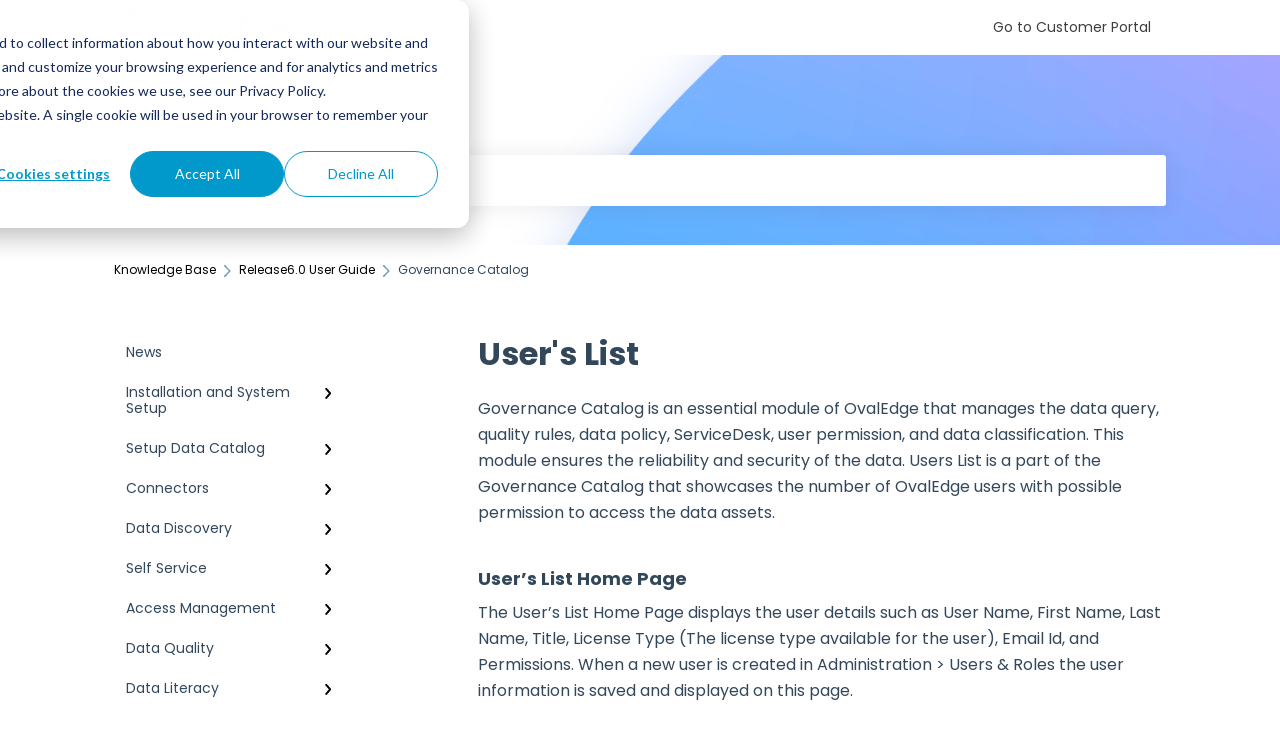

--- FILE ---
content_type: text/html; charset=UTF-8
request_url: https://support.ovaledge.com/users-list
body_size: 14823
content:
<!doctype html><html lang="en"><head><script type="application/javascript" id="hs-cookie-banner-scan" data-hs-allowed="true" src="/_hcms/cookie-banner/auto-blocking.js?portalId=8872476&amp;domain=support.ovaledge.com"></script>
    
    <meta charset="utf-8">
    
    <title>
      User's List
    </title>
    
    <meta name="description" content="Governance Catalog is an essential module of OvalEdge that manages the data query, quality rules, data policy, ServiceDesk, user permission, and data classification. This module ensures the reliabilit">
    <meta name="viewport" content="width=device-width, initial-scale=1">

    
    <meta property="og:description" content="Governance Catalog is an essential module of OvalEdge that manages the data query, quality rules, data policy, ServiceDesk, user permission, and data classification. This module ensures the reliabilit">
    <meta property="og:title" content="User's List">
    <meta name="twitter:description" content="Governance Catalog is an essential module of OvalEdge that manages the data query, quality rules, data policy, ServiceDesk, user permission, and data classification. This module ensures the reliabilit">
    <meta name="twitter:title" content="User's List">

    

    
    <link rel="stylesheet" href="/hs/hsstatic/ContentIcons/static-1.198/fontawesome/5.0.10/css/fontawesome-all.min.css">
<style>
a.cta_button{-moz-box-sizing:content-box !important;-webkit-box-sizing:content-box !important;box-sizing:content-box !important;vertical-align:middle}.hs-breadcrumb-menu{list-style-type:none;margin:0px 0px 0px 0px;padding:0px 0px 0px 0px}.hs-breadcrumb-menu-item{float:left;padding:10px 0px 10px 10px}.hs-breadcrumb-menu-divider:before{content:'›';padding-left:10px}.hs-featured-image-link{border:0}.hs-featured-image{float:right;margin:0 0 20px 20px;max-width:50%}@media (max-width: 568px){.hs-featured-image{float:none;margin:0;width:100%;max-width:100%}}.hs-screen-reader-text{clip:rect(1px, 1px, 1px, 1px);height:1px;overflow:hidden;position:absolute !important;width:1px}
</style>

<style>
  @font-face {
    font-family: "Poppins";
    font-weight: 400;
    font-style: normal;
    font-display: swap;
    src: url("/_hcms/googlefonts/Poppins/regular.woff2") format("woff2"), url("/_hcms/googlefonts/Poppins/regular.woff") format("woff");
  }
  @font-face {
    font-family: "Poppins";
    font-weight: 700;
    font-style: normal;
    font-display: swap;
    src: url("/_hcms/googlefonts/Poppins/700.woff2") format("woff2"), url("/_hcms/googlefonts/Poppins/700.woff") format("woff");
  }
</style>

    

    
<!--  Added by GoogleAnalytics integration -->
<script>
var _hsp = window._hsp = window._hsp || [];
_hsp.push(['addPrivacyConsentListener', function(consent) { if (consent.allowed || (consent.categories && consent.categories.analytics)) {
  (function(i,s,o,g,r,a,m){i['GoogleAnalyticsObject']=r;i[r]=i[r]||function(){
  (i[r].q=i[r].q||[]).push(arguments)},i[r].l=1*new Date();a=s.createElement(o),
  m=s.getElementsByTagName(o)[0];a.async=1;a.src=g;m.parentNode.insertBefore(a,m)
})(window,document,'script','//www.google-analytics.com/analytics.js','ga');
  ga('create','UA-79670607-1','auto');
  ga('send','pageview');
}}]);
</script>

<!-- /Added by GoogleAnalytics integration -->

<!--  Added by GoogleAnalytics4 integration -->
<script>
var _hsp = window._hsp = window._hsp || [];
window.dataLayer = window.dataLayer || [];
function gtag(){dataLayer.push(arguments);}

var useGoogleConsentModeV2 = true;
var waitForUpdateMillis = 1000;


if (!window._hsGoogleConsentRunOnce) {
  window._hsGoogleConsentRunOnce = true;

  gtag('consent', 'default', {
    'ad_storage': 'denied',
    'analytics_storage': 'denied',
    'ad_user_data': 'denied',
    'ad_personalization': 'denied',
    'wait_for_update': waitForUpdateMillis
  });

  if (useGoogleConsentModeV2) {
    _hsp.push(['useGoogleConsentModeV2'])
  } else {
    _hsp.push(['addPrivacyConsentListener', function(consent){
      var hasAnalyticsConsent = consent && (consent.allowed || (consent.categories && consent.categories.analytics));
      var hasAdsConsent = consent && (consent.allowed || (consent.categories && consent.categories.advertisement));

      gtag('consent', 'update', {
        'ad_storage': hasAdsConsent ? 'granted' : 'denied',
        'analytics_storage': hasAnalyticsConsent ? 'granted' : 'denied',
        'ad_user_data': hasAdsConsent ? 'granted' : 'denied',
        'ad_personalization': hasAdsConsent ? 'granted' : 'denied'
      });
    }]);
  }
}

gtag('js', new Date());
gtag('set', 'developer_id.dZTQ1Zm', true);
gtag('config', 'G-57PZL5T42P');
</script>
<script async src="https://www.googletagmanager.com/gtag/js?id=G-57PZL5T42P"></script>

<!-- /Added by GoogleAnalytics4 integration -->

<!--  Added by GoogleTagManager integration -->
<script>
var _hsp = window._hsp = window._hsp || [];
window.dataLayer = window.dataLayer || [];
function gtag(){dataLayer.push(arguments);}

var useGoogleConsentModeV2 = true;
var waitForUpdateMillis = 1000;



var hsLoadGtm = function loadGtm() {
    if(window._hsGtmLoadOnce) {
      return;
    }

    if (useGoogleConsentModeV2) {

      gtag('set','developer_id.dZTQ1Zm',true);

      gtag('consent', 'default', {
      'ad_storage': 'denied',
      'analytics_storage': 'denied',
      'ad_user_data': 'denied',
      'ad_personalization': 'denied',
      'wait_for_update': waitForUpdateMillis
      });

      _hsp.push(['useGoogleConsentModeV2'])
    }

    (function(w,d,s,l,i){w[l]=w[l]||[];w[l].push({'gtm.start':
    new Date().getTime(),event:'gtm.js'});var f=d.getElementsByTagName(s)[0],
    j=d.createElement(s),dl=l!='dataLayer'?'&l='+l:'';j.async=true;j.src=
    'https://www.googletagmanager.com/gtm.js?id='+i+dl;f.parentNode.insertBefore(j,f);
    })(window,document,'script','dataLayer','GTM-MBKGZVM');

    window._hsGtmLoadOnce = true;
};

_hsp.push(['addPrivacyConsentListener', function(consent){
  if(consent.allowed || (consent.categories && consent.categories.analytics)){
    hsLoadGtm();
  }
}]);

</script>

<!-- /Added by GoogleTagManager integration -->

    <link rel="canonical" href="https://support.ovaledge.com/users-list">


<meta property="og:url" content="https://support.ovaledge.com/users-list">
<meta http-equiv="content-language" content="en">



    
      <link rel="shortcut icon" href="https://support.ovaledge.com/hubfs/OE_KnowledgeCenter.png">
    
    <link href="//7052064.fs1.hubspotusercontent-na1.net/hubfs/7052064/hub_generated/template_assets/DEFAULT_ASSET/1767723238666/template_main.css" rel="stylesheet">
    <link href="//7052064.fs1.hubspotusercontent-na1.net/hubfs/7052064/hub_generated/template_assets/DEFAULT_ASSET/1767723234639/template__support-form.min.css" rel="stylesheet">
    <script type="text/javascript" src="//7052064.fs1.hubspotusercontent-na1.net/hubfs/7052064/hub_generated/template_assets/DEFAULT_ASSET/1767723237081/template_kbdom.min.js"></script>
    <style type="text/css" data-preview-theme="true">
      .kb-article, .kb-search__suggestions__article-content, .kb-search-results__description {
        font-family: 'Poppins';
      }
      h1, h2, h3, h3 a, h4, h4 a, h5, h6, .kb__text-link, .kb__text-link-small, .kb-header, .kb-sticky-footer,
      .kb-search__suggestions__article-title, .kb-search-results__title,
      #hs_form_target_kb_support_form input.hs-button, #hs_form_target_kb_support_form label, input, select, textarea, #hs_form_target_kb_support_form .hs-field-desc, #hs_form_target_kb_support_form .hs-richtext p {
        font-family: 'Poppins';
      }
      a,
      .kb-search__suggestions__breadcrumb,
      .kb-header__nav .kbui-dropdown__link {
        color: #000000;
      }
      .kb-header,
      .kb-header a,
      .kb-header button.kb-button--link {
        color: #3e3d40;
      }
      .kb-header svg * {
        fill: #3e3d40;
      }
      .kb-search-section {
        background-color: #ffffff;
      }
      .kb-search-section__title {
        color: #3e3d40;
      }
      .kb-search-section-with-image {
        background-image: url(https://support.ovaledge.com/hubfs/Knowledge%20Base%20Header-Mar-01-2023-01-53-48-6068-PM.png);
        background-size: cover;
        color: #ffffff;
        position: relative;
      }
      .kb-search-section-with-gradient {
        background-color: ;
        background-image: linear-gradient(180deg, #ffffff 0%, transparent 97%);
      }
      .kb-mobile-search-section {
        background-color: #3e3d40;
      }
      .kb-search__suggestions a:hover,
      .kb-search__suggestions a:focus,
      .kb-category-menu li.active > a,
      .kb-category-menu li > a:hover {
        background-color: rgba(0, 0, 0, .1);
      }
      .kb-theme--cards .kb-category-menu li.active > a,
      .kb-theme--cards .kb-category-menu li > a:hover {
        background-color: transparent;
      }
      .kb-breadcrumbs > ol > li > span,
      .kb-breadcrumbs > ol > li > a > span,
      .kb-breadcrumbs > .kb-breadcrumbs__mobile-back a {
        font-family: 'Poppins';
      }
      .kb-breadcrumbs__arrow--left * {
        fill: #000000
      }
      .kb-sidebar .kb-category-menu a,
      .kb-mobile-menu .kb-mobile-menu__current-page,
      .kb-mobile-menu ul > li > a {
        font-family: 'Poppins';
      }
      .kb-header__logo img {
        max-height: 40px;
      }
      .kb-footer__logo img {
        max-height: 24px;
      }
      /* SVG SUPPORT */
      .kb-header__logo img[src$=".svg"] {
        height: 40px;
      }
      .kb-footer__logo img[src$=".svg"] {
        height: 24px;
      }
      /* MOBILE STYLES */
      .kb-mobile-menu,
      .kb-mobile-search__bar {
        background-color: #3e3d40;
      }
      .kb-mobile-menu a,
      .kb-mobile-menu__current-page,
      .kb-mobile-search__input,
      .kb-search--open .kb-mobile-search__input {
        color: #FFFFFF
      }
      .kb-mobile-search__input::-webkit-input-placeholder {
        color: #FFFFFF
      }
      .kb-mobile-search__input::-moz-placeholder {
        color: #FFFFFF
      }
      .kb-mobile-search__input:-ms-input-placeholder {
        color: #FFFFFF
      }
      .kb-mobile-search__input:-moz-placeholder {
        color: #FFFFFF
      }
      .kb-mobile-search__mag * {
        fill: #FFFFFF
      }
      .kb-mobile-menu__arrow *,
      .kb-mobile-search__close * {
        stroke: #FFFFFF
      }
      @media (max-width: 767px) {
        .kb-header__nav {
          background-color: #3e3d40
        }
        .kb-header,
        .kb-header a {
          color: #FFFFFF;
        }
        .kb-header svg * {
          fill: #FFFFFF;
        }
        .kb-theme--content.kb-page--index .kb-header__nav-toggle svg *,
        .kb-theme--content.kb-page--index .kb-header__nav-close svg *,
        .kb-theme--tiles.kb-page--index .kb-header__nav-toggle svg *,
        .kb-theme--tiles.kb-page--index .kb-header__nav-close svg *,
        .kb-theme--minimal .kb-header__nav-toggle svg *,
        .kb-theme--minimal .kb-header__nav-close svg *,
        .kb-theme--cards .kb-header__nav-toggle svg *,
        .kb-theme--cards .kb-header__nav-close svg *,
        .kb-theme--default .kb-header__nav-toggle svg *,
        .kb-theme--default .kb-header__nav-close svg * {
          fill: #3e3d40;
        }
      }
    </style>
  <meta name="generator" content="HubSpot"></head>
  <body class="kb-theme--cards ">
<!--  Added by GoogleTagManager integration -->
<noscript><iframe src="https://www.googletagmanager.com/ns.html?id=GTM-MBKGZVM" height="0" width="0" style="display:none;visibility:hidden"></iframe></noscript>

<!-- /Added by GoogleTagManager integration -->

    <header>
      
      
  

  

  

  <div class="kb-header" data-preview-id="kb-header">
    <div class="kb-header-inner" id="kb-header">
      <div class="kb-header__logo">
        
          <a href="//www.ovaledge.com">
            <img src="https://support.ovaledge.com/hubfs/OE%20logo.svg" alt="company logo">
          </a>
        
      </div>
      <a class="kb-header__title" href="/">
        Knowledge Base
      </a>
      <nav id="kb-header__nav" class="kb-header__nav" role="navigation">
        <ul>
          
          
          
          
            
  <li class="kb-header__customer-portal-link"><a href="https://support.ovaledge.com/csportal">Go to Customer Portal</a></li>

          
          
        </ul>
      </nav>
      
      <div class="kb-header__nav-controls-container">
        <button id="kb-header__close-target" class="kb-header__nav-close" role="button" aria-label="Close main navigation menu" aria-controls="kb-header__nav kb-header__langs-nav">
          <span class="kb-icon close" aria-hidden="true">
            <svg width="16" height="17" xmlns="http://www.w3.org/2000/svg">
              <g fill="#2D3E50" fill-rule="nonzero">
                <path d="M15.07107 1.42893c.59587.59588.88893 1.23239.0505 2.07081L2.99975 15.62158c-.83842.83842-1.48089.5394-2.0708-.05051C.33305 14.97519.04 14.33868.87841 13.50026L13.00026 1.37842c.83842-.83842 1.48089-.5394 2.0708.05051z" />
                <path d="M15.07107 15.57107c-.59588.59587-1.23239.88893-2.07081.0505L.87842 3.49975C.04 2.66132.33902 2.01885.92893 1.42894 1.52481.83305 2.16132.54 2.99974 1.37841l12.12184 12.12184c.83842.83842.5394 1.48089-.05051 2.0708z" />
              </g>
            </svg>
          </span>
        </button>
        
        <button id="kb-header__main-nav-target" class="kb-header__nav-toggle" role="button" aria-label="Open main navigation menu" aria-controls="kb-header__nav">
          <span class="kb-icon menu">
            <svg width="25" height="17" xmlns="http://www.w3.org/2000/svg">
              <g fill="#2D3E50" fill-rule="nonzero">
                <path d="M24.56897 2.295c0 .85-.2931 1.513-1.72414 1.513H2.15517C.72414 3.808.43103 3.1365.43103 2.295c0-.85.2931-1.513 1.72414-1.513h20.68966c1.43103 0 1.72414.6715 1.72414 1.513zM24.56897 8.8315c0 .85-.2931 1.513-1.72414 1.513H2.15517c-1.43103 0-1.72414-.6715-1.72414-1.513 0-.85.2931-1.513 1.72414-1.513h20.68966c1.43103 0 1.72414.6715 1.72414 1.513zM24.56897 15.3595c0 .85-.2931 1.513-1.72414 1.513H2.15517c-1.43103 0-1.72414-.6715-1.72414-1.513 0-.85.2931-1.513 1.72414-1.513h20.68966c1.43103 0 1.72414.6715 1.72414 1.513z" />
              </g>
            </svg>
          </span>
        </button>
    </div>
    </div>
  </div>
  <!-- Mobile Menu -->
  <div class="kb-mobile-search-section">
    <div class="kb-mobile-header">
      <div class="kb-mobile-menu">
        <div class="kb-mobile-menu__current-page">
          
            
              
            
          
            
              
                
              
                
              
                
              
                
              
                
              
                
              
            
          
            
              
                
              
                
              
                
              
                
              
                
              
                
              
                
              
                
              
                
              
                
              
            
          
            
              
                
              
                
              
                
              
                
              
                
              
                
              
                
              
                
              
                
              
                
              
                
              
                
              
            
          
            
              
                
              
                
              
                
              
                
              
            
          
            
              
                
              
                
              
                
              
                
              
                
              
                
              
                
              
                
              
                
              
                
              
                
              
            
          
            
              
                
              
                
              
                
              
                
              
                
              
            
          
            
              
                
              
                
              
            
          
            
              
                
              
                
              
                
              
                
              
            
          
            
              
                
              
            
          
            
              
                
              
                
              
                
              
                
              
                
              
                
              
            
          
            
              
                
              
                
              
                
              
                
              
                
              
            
          
            
              
                
              
                
              
            
          
            
              
                
              
                
              
                
              
            
          
            
              
                
              
            
          
            
              
                
              
                
              
            
          
            
              
                
              
                
              
                
              
                
              
                
              
                
              
                
              
                
                Governance Catalog
                
              
                
              
                
              
                
              
                
              
                
              
                
              
            
          
            
              
                
              
                
              
                
              
                
              
                
              
                
              
            
          
            
              
                
              
            
          
            
              
                
              
            
          
            
              
                
              
            
          
          <svg class="kb-mobile-menu__arrow" width="12" height="7" xmlns="http://www.w3.org/2000/svg">
            <path d="M10.6817 1.6816l-4.5364 4-4.5364-3.9315" stroke="#00A38D" stroke-width="2" fill="none" fill-rule="evenodd" stroke-linecap="round" stroke-linejoin="round" />
          </svg>
        </div>
        <ul>
          
          <li>
            
            
            <a href="/news">
              News
            </a>
            <ul>
              
            </ul>
          </li>
          
          <li>
            
            
            <a href="/installation-and-system-setup">
              Installation and System Setup
            </a>
            <ul>
              
              
              
              <li>
                <a href="/installation-and-system-setup#installation">
                  Installation
                </a>
              </li>
              
              
              
              <li>
                <a href="/installation-and-system-setup#configuration">
                  Configuration
                </a>
              </li>
              
              
              
              <li>
                <a href="/installation-and-system-setup#authentication-setup">
                  Authentication Setup
                </a>
              </li>
              
              
              
              <li>
                <a href="/installation-and-system-setup#integration">
                  Integration
                </a>
              </li>
              
              
              
              <li>
                <a href="/installation-and-system-setup#manage-service-desk">
                  Manage Service Desk
                </a>
              </li>
              
              
              
              <li>
                <a href="/installation-and-system-setup#on-premise">
                  On-Premise
                </a>
              </li>
              
            </ul>
          </li>
          
          <li>
            
            
            <a href="/setup-data-catalog">
              Setup Data Catalog
            </a>
            <ul>
              
              
              
              <li>
                <a href="/setup-data-catalog#crawling">
                  Crawling
                </a>
              </li>
              
              
              
              <li>
                <a href="/setup-data-catalog#profiling">
                  Profiling
                </a>
              </li>
              
              
              
              <li>
                <a href="/setup-data-catalog#lineage">
                  Lineage
                </a>
              </li>
              
              
              
              <li>
                <a href="/setup-data-catalog#relationships">
                  Relationships
                </a>
              </li>
              
              
              
              <li>
                <a href="/setup-data-catalog#job-workflow">
                  Job Workflow
                </a>
              </li>
              
              
              
              <li>
                <a href="/setup-data-catalog#ai-for-data-classification">
                  AI for Data Classification
                </a>
              </li>
              
              
              
              <li>
                <a href="/setup-data-catalog#extending-metadata">
                  Extending Metadata
                </a>
              </li>
              
              
              
              <li>
                <a href="/setup-data-catalog#remote-access">
                  Remote Access
                </a>
              </li>
              
              
              
              <li>
                <a href="/setup-data-catalog#query-policy">
                  Query Policy
                </a>
              </li>
              
              
              
              <li>
                <a href="/setup-data-catalog#deep-dive-articles">
                  Deep Dive Articles
                </a>
              </li>
              
            </ul>
          </li>
          
          <li>
            
            
            <a href="/connectors">
              Connectors
            </a>
            <ul>
              
              
              
              <li>
                <a href="/connectors#connector-settings">
                  Connector Settings
                </a>
              </li>
              
              
              
              <li>
                <a href="/connectors#rdbms">
                  RDBMS
                </a>
              </li>
              
              
              
              <li>
                <a href="/connectors#data-warehouse">
                  Data Warehouse
                </a>
              </li>
              
              
              
              <li>
                <a href="/connectors#integrations">
                  Integrations
                </a>
              </li>
              
              
              
              <li>
                <a href="/connectors#file">
                  File
                </a>
              </li>
              
              
              
              <li>
                <a href="/connectors#applications">
                  Applications
                </a>
              </li>
              
              
              
              <li>
                <a href="/connectors#etls">
                  ETLs
                </a>
              </li>
              
              
              
              <li>
                <a href="/connectors#no-sql">
                  No SQL
                </a>
              </li>
              
              
              
              <li>
                <a href="/connectors#analytical-systems">
                  Analytical Systems
                </a>
              </li>
              
              
              
              <li>
                <a href="/connectors#reporting">
                  Reporting
                </a>
              </li>
              
              
              
              <li>
                <a href="/connectors#sql-server-connector">
                  SQL Server Connector
                </a>
              </li>
              
              
              
              <li>
                <a href="/connectors#bridge">
                  Bridge
                </a>
              </li>
              
            </ul>
          </li>
          
          <li>
            
            
            <a href="/data-discovery">
              Data Discovery
            </a>
            <ul>
              
              
              
              <li>
                <a href="/data-discovery#navigation-using-tags">
                  Navigation using Tags
                </a>
              </li>
              
              
              
              <li>
                <a href="/data-discovery#search">
                  Search
                </a>
              </li>
              
              
              
              <li>
                <a href="/data-discovery#mastering-data-discovery">
                  Mastering Data Discovery
                </a>
              </li>
              
              
              
              <li>
                <a href="/data-discovery#data-discovery-using-global-search">
                  Data Discovery using Global Search 
                </a>
              </li>
              
            </ul>
          </li>
          
          <li>
            
            
            <a href="/self-service">
              Self Service
            </a>
            <ul>
              
              
              
              <li>
                <a href="/self-service#lineage-impact-analysis">
                  Lineage Impact Analysis
                </a>
              </li>
              
              
              
              <li>
                <a href="/self-service#service-desk">
                  Service Desk
                </a>
              </li>
              
              
              
              <li>
                <a href="/self-service#lineage">
                  Lineage
                </a>
              </li>
              
              
              
              <li>
                <a href="/self-service#alerts">
                  Alerts
                </a>
              </li>
              
              
              
              <li>
                <a href="/self-service#projects">
                  Projects
                </a>
              </li>
              
              
              
              <li>
                <a href="/self-service#query-sheet">
                  Query Sheet
                </a>
              </li>
              
              
              
              <li>
                <a href="/self-service#data-compare">
                  Data Compare
                </a>
              </li>
              
              
              
              <li>
                <a href="/self-service#querying-data-from-multiple-sources">
                  Querying Data from multiple sources
                </a>
              </li>
              
              
              
              <li>
                <a href="/self-service#chrome-extension">
                  Chrome Extension
                </a>
              </li>
              
              
              
              <li>
                <a href="/self-service#communication-collaboration">
                  Communication &amp; Collaboration
                </a>
              </li>
              
              
              
              <li>
                <a href="/self-service#data-stories">
                  Data Stories
                </a>
              </li>
              
            </ul>
          </li>
          
          <li>
            
            
            <a href="/access-management">
              Access Management
            </a>
            <ul>
              
              
              
              <li>
                <a href="/access-management#metadata-data-security">
                  Metadata &amp; Data Security
                </a>
              </li>
              
              
              
              <li>
                <a href="/access-management#data-asset-security">
                  Data Asset Security
                </a>
              </li>
              
              
              
              <li>
                <a href="/access-management#ovaledge-objects-security">
                  OvalEdge Objects Security
                </a>
              </li>
              
              
              
              <li>
                <a href="/access-management#application-security">
                  Application Security
                </a>
              </li>
              
              
              
              <li>
                <a href="/access-management#deep-dive-articles">
                  Deep Dive Articles
                </a>
              </li>
              
            </ul>
          </li>
          
          <li>
            
            
            <a href="/data-quality">
              Data Quality
            </a>
            <ul>
              
              
              
              <li>
                <a href="/data-quality#data-quality-improvement-lifecycle">
                  Data Quality Improvement Lifecycle
                </a>
              </li>
              
              
              
              <li>
                <a href="/data-quality#data-quality-rules">
                  Data Quality Rules
                </a>
              </li>
              
            </ul>
          </li>
          
          <li>
            
            
            <a href="/data-literacy">
              Data Literacy
            </a>
            <ul>
              
              
              
              <li>
                <a href="/data-literacy#deep-dive-articles">
                  Deep-Dive Articles
                </a>
              </li>
              
              
              
              <li>
                <a href="/data-literacy#classification">
                  Classification
                </a>
              </li>
              
              
              
              <li>
                <a href="/data-literacy#domains-categories">
                  Domains &amp; Categories
                </a>
              </li>
              
              
              
              <li>
                <a href="/data-literacy#business-glossary">
                  Business Glossary
                </a>
              </li>
              
            </ul>
          </li>
          
          <li>
            
            
            <a href="/privacy-compliance">
              Privacy Compliance
            </a>
            <ul>
              
              
              
              <li>
                <a href="/privacy-compliance#privacy-classification">
                  Privacy Classification
                </a>
              </li>
              
            </ul>
          </li>
          
          <li>
            
            
            <a href="/reporting">
              Reporting
            </a>
            <ul>
              
              
              
              <li>
                <a href="/reporting#custom-reports">
                  Custom Reports
                </a>
              </li>
              
              
              
              <li>
                <a href="/reporting#data-access-management-reports">
                  Data Access Management Reports
                </a>
              </li>
              
              
              
              <li>
                <a href="/reporting#data-discovery-reports">
                  Data Discovery Reports
                </a>
              </li>
              
              
              
              <li>
                <a href="/reporting#data-literacy-reports">
                  Data Literacy Reports
                </a>
              </li>
              
              
              
              <li>
                <a href="/reporting#data-quality-reports">
                  Data Quality Reports
                </a>
              </li>
              
              
              
              <li>
                <a href="/reporting#privacy-compliance-reports">
                  Privacy Compliance Reports
                </a>
              </li>
              
            </ul>
          </li>
          
          <li>
            
            
            <a href="/architecture-security-releases">
              Architecture, Security &amp; Releases
            </a>
            <ul>
              
              
              
              <li>
                <a href="/architecture-security-releases#ovaledge-reference-architecture">
                  OvalEdge Reference Architecture 
                </a>
              </li>
              
              
              
              <li>
                <a href="/architecture-security-releases#ovaledge-security">
                  OvalEdge Security
                </a>
              </li>
              
              
              
              <li>
                <a href="/architecture-security-releases#ovaledge-audit-trails">
                  OvalEdge Audit Trails
                </a>
              </li>
              
              
              
              <li>
                <a href="/architecture-security-releases#ovaledge-releases">
                  OvalEdge Releases
                </a>
              </li>
              
              
              
              <li>
                <a href="/architecture-security-releases#ovaledge-migration-process">
                  OvalEdge Migration Process
                </a>
              </li>
              
            </ul>
          </li>
          
          <li>
            
            
            <a href="/developers-zone">
              Developer's Zone
            </a>
            <ul>
              
              
              
              <li>
                <a href="/developers-zone#rest-api-5-0">
                  Rest API 5.0
                </a>
              </li>
              
              
              
              <li>
                <a href="/developers-zone#api-changes">
                  API Changes
                </a>
              </li>
              
            </ul>
          </li>
          
          <li>
            
            
            <a href="/advanced-tools">
              Advanced Tools 
            </a>
            <ul>
              
              
              
              <li>
                <a href="/advanced-tools#deep-dive-articles">
                  Deep Dive Articles
                </a>
              </li>
              
              
              
              <li>
                <a href="/advanced-tools#apis">
                  APIs
                </a>
              </li>
              
              
              
              <li>
                <a href="/advanced-tools#others">
                  Others
                </a>
              </li>
              
            </ul>
          </li>
          
          <li>
            
            
            <a href="/record-of-processing-activities-ropa">
              Record of Processing Activities (ROPA)
            </a>
            <ul>
              
              
              
              <li>
                <a href="/record-of-processing-activities-ropa#deep-dive-articles">
                  Deep Dive Articles
                </a>
              </li>
              
            </ul>
          </li>
          
          <li>
            
            
            <a href="/data-catalog">
              Data Catalog
            </a>
            <ul>
              
              
              
              <li>
                <a href="/data-catalog#deep-dive-articles">
                  Deep Dive Articles
                </a>
              </li>
              
              
              
              <li>
                <a href="/data-catalog#reference-documents-new">
                  Reference Documents (New)
                </a>
              </li>
              
            </ul>
          </li>
          
          <li class="active open">
            
            
            <a href="/release6-0-user-guide">
              Release6.0 User Guide
            </a>
            <ul>
              
              
              
              <li>
                <a href="/release6-0-user-guide#home">
                  Home
                </a>
              </li>
              
              
              
              <li>
                <a href="/release6-0-user-guide#tags">
                  Tags
                </a>
              </li>
              
              
              
              <li>
                <a href="/release6-0-user-guide#data-catalog">
                  Data Catalog
                </a>
              </li>
              
              
              
              <li>
                <a href="/release6-0-user-guide#business-glossary">
                  Business Glossary
                </a>
              </li>
              
              
              
              <li>
                <a href="/release6-0-user-guide#data-stories">
                  Data Stories
                </a>
              </li>
              
              
              
              <li>
                <a href="/release6-0-user-guide#dashboard">
                  Dashboard
                </a>
              </li>
              
              
              
              <li>
                <a href="/release6-0-user-guide#projects">
                  Projects
                </a>
              </li>
              
              
              
              <li class="active">
                <a href="/release6-0-user-guide#governance-catalog">
                  Governance Catalog
                </a>
              </li>
              
              
              
              <li>
                <a href="/release6-0-user-guide#my-resources">
                  My Resources
                </a>
              </li>
              
              
              
              <li>
                <a href="/release6-0-user-guide#file-manager">
                  File Manager
                </a>
              </li>
              
              
              
              <li>
                <a href="/release6-0-user-guide#query-sheet">
                  Query Sheet
                </a>
              </li>
              
              
              
              <li>
                <a href="/release6-0-user-guide#jobs">
                  Jobs
                </a>
              </li>
              
              
              
              <li>
                <a href="/release6-0-user-guide#advanced-tools">
                  Advanced Tools
                </a>
              </li>
              
              
              
              <li>
                <a href="/release6-0-user-guide#administration">
                  Administration
                </a>
              </li>
              
            </ul>
          </li>
          
          <li>
            
            
            <a href="/release6-1-deep-dive-articles">
              Release6.1 Deep Dive Articles
            </a>
            <ul>
              
              
              
              <li>
                <a href="/release6-1-deep-dive-articles#service-desk">
                  Service Desk
                </a>
              </li>
              
              
              
              <li>
                <a href="/release6-1-deep-dive-articles#administration">
                  Administration
                </a>
              </li>
              
              
              
              <li>
                <a href="/release6-1-deep-dive-articles#deep-analysis-tool">
                  Deep Analysis Tool
                </a>
              </li>
              
              
              
              <li>
                <a href="/release6-1-deep-dive-articles#global-search">
                  Global Search
                </a>
              </li>
              
              
              
              <li>
                <a href="/release6-1-deep-dive-articles#connectors">
                  Connectors
                </a>
              </li>
              
              
              
              <li>
                <a href="/release6-1-deep-dive-articles#data-quality">
                  Data Quality
                </a>
              </li>
              
            </ul>
          </li>
          
          <li>
            
            
            <a href="/release6-1-1-deep-dive-articles">
              Release6.1.1 Deep Dive Articles
            </a>
            <ul>
              
              
              
              <li>
                <a href="/release6-1-1-deep-dive-articles#release6-1-1-deep-dive-articles">
                  Release6.1.1 Deep Dive Articles
                </a>
              </li>
              
            </ul>
          </li>
          
          <li>
            
            
            <a href="/release6-2-deep-dive-articles">
              Release6.2 Deep Dive Articles
            </a>
            <ul>
              
              
              
              <li>
                <a href="/release6-2-deep-dive-articles#release6-2-deep-dive-articles">
                  Release6.2 Deep Dive Articles
                </a>
              </li>
              
            </ul>
          </li>
          
          <li>
            
            
            <a href="/release6-3-deep-dive-articles">
              Release6.3 Deep Dive Articles
            </a>
            <ul>
              
              
              
              <li>
                <a href="/release6-3-deep-dive-articles#deep-dive-articles">
                  Deep Dive Articles
                </a>
              </li>
              
            </ul>
          </li>
          
        </ul>
      </div>
      <div class="kb-mobile-search kb-search" kb-language-tag="en" kb-group-id="41342665496">
        <div class="kb-mobile-search__placeholder"></div>
        <div class="kb-mobile-search__box">
          <div class="kb-mobile-search__bar">
            <svg class="kb-mobile-search__mag" width="15" height="15" xmlns="http://www.w3.org/2000/svg">
              <path d="M14.02 12.672l-3.64-3.64a5.687 5.687 0 0 0 1.06-3.312A5.726 5.726 0 0 0 5.72 0 5.726 5.726 0 0 0 0 5.72a5.726 5.726 0 0 0 5.72 5.72 5.687 5.687 0 0 0 3.311-1.06l3.641 3.64a.95.95 0 0 0 1.348 0 .953.953 0 0 0 0-1.348zm-8.3-3.139a3.813 3.813 0 1 1 0-7.626 3.813 3.813 0 0 1 0 7.626z" fill="#4A4A4A" fill-rule="evenodd" />
            </svg>
            <form action="/kb-search-results">
              <input type="text" class="kb-mobile-search__input kb-search__input" name="term" autocomplete="off" placeholder="Search for answers">
              <input type="hidden" name="ref" value="78875166342">
            </form>
            <svg class="kb-mobile-search__close" width="14" height="14" xmlns="http://www.w3.org/2000/svg">
              <g stroke="#4A4A4A" stroke-width="2" fill="none" fill-rule="evenodd" stroke-linecap="round" stroke-linejoin="round">
                <path d="M1 12.314L12.314 1M12.314 12.314L1 1" />
              </g>
            </svg>
          </div>
          <ul class="kb-search__suggestions"></ul>
        </div>
      </div>
    </div>
  </div>

  <script>
    kbDom.whenReady(function() {
          // Mobile Nav Menu
          var mobileToggle = function() {
            var navMenuOpen = document.getElementById('kb-header__main-nav-target');
            var langNavOpen = document.getElementById('kb-header__langs-nav-target');
            var navClose = document.getElementById('kb-header__close-target');

            navMenuOpen.addEventListener('click',function() {
              document.body.classList.toggle('kb-header__main-nav-open');
            });

            if (langNavOpen) {
            langNavOpen.addEventListener('click',function() {
              document.body.classList.toggle('kb-header__lang-nav-open');
            });
            }

            navClose.addEventListener('click',function() {
              document.body.classList.remove('kb-header__main-nav-open');
              document.body.classList.remove('kb-header__lang-nav-open');
            });

          };
          window.addEventListener('click', mobileToggle);
          mobileToggle();

      kbDom.initDropdown(document.querySelector('[data-kbui-dropdown-contents="lang-switcher"]'))

      // Mobile Cat Menu
      document.querySelector('.kb-mobile-menu__current-page').addEventListener('click',function() {
        document.querySelector('.kb-mobile-header').classList.toggle('menu-open');
      });
      document.querySelector('.kb-mobile-search__mag').addEventListener('click',function() {
        document.querySelector('.kb-mobile-header').classList.toggle('search-open');
        if (document.querySelector('.kb-mobile-header').classList.contains('search-open')) {
          document.querySelector('.kb-mobile-search__input').focus();
        }
      });
      document.querySelector('.kb-mobile-search__close').addEventListener('click',function() {
        document.querySelector('.kb-mobile-header').classList.remove('search-open');
      });
    });
  </script>
      
<div class="kb-search-section kb-search-section--narrow kb-search-section-with-image  ">
  <div class="kb-search-section__content content-container">
    <div class="kb-search" kb-language-tag="en" kb-group-id="41342665496">
      <div class="kb-search__placeholder"></div>
      <div class="kb-search__box">
        <div class="kb-search__bar">
          <svg class="kb-search__mag" width="15" height="15" xmlns="http://www.w3.org/2000/svg">
            <path d="M14.02 12.672l-3.64-3.64a5.687 5.687 0 0 0 1.06-3.312A5.726 5.726 0 0 0 5.72 0 5.726 5.726 0 0 0 0 5.72a5.726 5.726 0 0 0 5.72 5.72 5.687 5.687 0 0 0 3.311-1.06l3.641 3.64a.95.95 0 0 0 1.348 0 .953.953 0 0 0 0-1.348zm-8.3-3.139a3.813 3.813 0 1 1 0-7.626 3.813 3.813 0 0 1 0 7.626z" fill="#4A4A4A" fill-rule="evenodd" />
          </svg>
          <form action="/kb-search-results">
            <input type="text" class="kb-search__input" name="term" autocomplete="off" placeholder="Search for answers" required>
          </form>
          <svg class="kb-search__close" width="14" height="14" xmlns="http://www.w3.org/2000/svg">
            <g stroke="#4A4A4A" stroke-width="2" fill="none" fill-rule="evenodd" stroke-linecap="round" stroke-linejoin="round">
              <path d="M1 12.314L12.314 1M12.314 12.314L1 1" />
            </g>
          </svg>
        </div>
        <ul class="kb-search__suggestions"></ul>
      </div>
    </div>
  </div>
</div>
      
    </header>
    <main data-preview-id="kb-article-main">
      
<div class="content-container-outer">
  <div class="content-container">
    
<div class="kb-breadcrumbs">
  <div class="kb-breadcrumbs__mobile-back">
    <svg class="kb-breadcrumbs__arrow kb-breadcrumbs__arrow--left" width="7" height="12" xmlns="http://www.w3.org/2000/svg">
      <path d="M.055 5.7194c.018-.045.0518-.0835.0795-.125.0166-.0255.0322-.052.0489-.0775.007-.011.0116-.024.0216-.034L5.2426.2328c.2877-.3.7662-.3115 1.0685-.026a.7468.7468 0 0 1 .0262 1.0605L1.7954 6l4.5419 4.733a.7462.7462 0 0 1-.0262 1.0601.7563.7563 0 0 1-.5214.207.7568.7568 0 0 1-.547-.2325L.205 6.5174c-.01-.0105-.0146-.023-.0216-.0345-.0167-.025-.0323-.0515-.0489-.077-.0277-.0415-.0615-.08-.0796-.125-.0186-.0455-.0222-.0935-.0312-.141C.0147 6.0934 0 6.0474 0 5.9999c0-.047.0146-.093.0237-.1395.009-.0475.0126-.096.0312-.141" fill="#7C98B6" fill-rule="evenodd" />
    </svg>
    <a href="/">Back to home</a>
  </div>
  <ol itemscope itemtype="http://schema.org/BreadcrumbList">
    <li itemprop="itemListElement" itemscope itemtype="http://schema.org/ListItem">
      <a itemprop="item" href="/">
        <span itemprop="name">Knowledge Base</span>
      </a>
      <meta itemprop="position" content="1">
    </li>
    
      
        
      
        
      
        
      
        
      
        
      
        
      
        
      
        
      
        
      
        
      
        
      
        
      
        
      
        
      
        
      
        
      
        
          <svg class="kb-breadcrumbs__arrow kb-breadcrumbs__arrow--right" width="7" height="12" xmlns="http://www.w3.org/2000/svg">
            <path d="M6.4905 5.7194c-.018-.045-.0518-.0835-.0795-.125-.0167-.0255-.0323-.052-.049-.0775-.007-.011-.0115-.024-.0216-.034L1.3028.2328c-.2876-.3-.7662-.3115-1.0684-.026a.7468.7468 0 0 0-.0262 1.0605L4.75 6l-4.542 4.733a.7462.7462 0 0 0 .0263 1.0601.7563.7563 0 0 0 .5213.207.7568.7568 0 0 0 .5471-.2325l5.0376-5.2501c.0101-.0105.0146-.023.0217-.0345.0166-.025.0322-.0515.0489-.077.0277-.0415.0614-.08.0795-.125.0187-.0455.0222-.0935.0313-.141.009-.0465.0237-.0925.0237-.14 0-.047-.0147-.093-.0237-.1395-.009-.0475-.0126-.096-.0313-.141" fill="#7C98B6" fill-rule="evenodd" />
          </svg>
          <li itemprop="itemListElement" itemscope itemtype="http://schema.org/ListItem">
            
              
              
              <a itemprop="item" href="/release6-0-user-guide">
                  <span itemprop="name">Release6.0 User Guide</span>
              </a>
            
            <meta itemprop="position" content="2">
          </li>
          
            
              
            
              
            
              
            
              
            
              
            
              
            
              
            
              
                <svg class="kb-breadcrumbs__arrow kb-breadcrumbs__arrow--right" width="7" height="12" xmlns="http://www.w3.org/2000/svg">
                  <path d="M6.4905 5.7194c-.018-.045-.0518-.0835-.0795-.125-.0167-.0255-.0323-.052-.049-.0775-.007-.011-.0115-.024-.0216-.034L1.3028.2328c-.2876-.3-.7662-.3115-1.0684-.026a.7468.7468 0 0 0-.0262 1.0605L4.75 6l-4.542 4.733a.7462.7462 0 0 0 .0263 1.0601.7563.7563 0 0 0 .5213.207.7568.7568 0 0 0 .5471-.2325l5.0376-5.2501c.0101-.0105.0146-.023.0217-.0345.0166-.025.0322-.0515.0489-.077.0277-.0415.0614-.08.0795-.125.0187-.0455.0222-.0935.0313-.141.009-.0465.0237-.0925.0237-.14 0-.047-.0147-.093-.0237-.1395-.009-.0475-.0126-.096-.0313-.141" fill="#7C98B6" fill-rule="evenodd" />
                </svg>
                <li itemprop="itemListElement" itemscope itemtype="http://schema.org/ListItem">
                  <span itemprop="name">Governance Catalog</span>
                  <meta itemprop="position" content="3">
                </li>
              
            
              
            
              
            
              
            
              
            
              
            
              
            
          
        
      
        
      
        
      
        
      
        
      
    
  </ol>
</div>
    <div class="main-body">
      <div class="kb-sidebar">
        
<div class="kb-category-menu">
  <ul>
    
    <li>
        
        
      <a href="/news">
        <div class="kb-category-menu-option" data-id="62038657331">
          <span class="kb-category-menu-option__color-bar" style="background-color: #000000;"></span>
          News
        </div>
        
      </a>
      <ul>
        
      </ul>
    </li>
    
    <li>
        
        
      <a href="/installation-and-system-setup">
        <div class="kb-category-menu-option" data-id="41447004757">
          <span class="kb-category-menu-option__color-bar" style="background-color: #000000;"></span>
          Installation and System Setup
        </div>
        
        <div>
          <svg width="12" height="7" xmlns="http://www.w3.org/2000/svg">
            <path d="M10.6817 1.6816l-4.5364 4-4.5364-3.9315" stroke="#000000" stroke-width="2" fill="none" fill-rule="evenodd" stroke-linecap="round" stroke-linejoin="round" />
          </svg>
        </div>
        
      </a>
      <ul>
        
        <li data-id="49320178521">
          
          
          <a href="/installation-and-system-setup#installation">
            <span class="kb-category-menu-option__color-bar" style="background-color: #000000;"></span>
            Installation
          </a>
        </li>
        
        <li data-id="49317965688">
          
          
          <a href="/installation-and-system-setup#configuration">
            <span class="kb-category-menu-option__color-bar" style="background-color: #000000;"></span>
            Configuration
          </a>
        </li>
        
        <li data-id="52080106598">
          
          
          <a href="/installation-and-system-setup#authentication-setup">
            <span class="kb-category-menu-option__color-bar" style="background-color: #000000;"></span>
            Authentication Setup
          </a>
        </li>
        
        <li data-id="53029009236">
          
          
          <a href="/installation-and-system-setup#integration">
            <span class="kb-category-menu-option__color-bar" style="background-color: #000000;"></span>
            Integration
          </a>
        </li>
        
        <li data-id="60261860424">
          
          
          <a href="/installation-and-system-setup#manage-service-desk">
            <span class="kb-category-menu-option__color-bar" style="background-color: #000000;"></span>
            Manage Service Desk
          </a>
        </li>
        
        <li data-id="106274171152">
          
          
          <a href="/installation-and-system-setup#on-premise">
            <span class="kb-category-menu-option__color-bar" style="background-color: #000000;"></span>
            On-Premise
          </a>
        </li>
        
      </ul>
    </li>
    
    <li>
        
        
      <a href="/setup-data-catalog">
        <div class="kb-category-menu-option" data-id="41609739871">
          <span class="kb-category-menu-option__color-bar" style="background-color: #000000;"></span>
          Setup Data Catalog
        </div>
        
        <div>
          <svg width="12" height="7" xmlns="http://www.w3.org/2000/svg">
            <path d="M10.6817 1.6816l-4.5364 4-4.5364-3.9315" stroke="#000000" stroke-width="2" fill="none" fill-rule="evenodd" stroke-linecap="round" stroke-linejoin="round" />
          </svg>
        </div>
        
      </a>
      <ul>
        
        <li data-id="50692031854">
          
          
          <a href="/setup-data-catalog#crawling">
            <span class="kb-category-menu-option__color-bar" style="background-color: #000000;"></span>
            Crawling
          </a>
        </li>
        
        <li data-id="50697861636">
          
          
          <a href="/setup-data-catalog#profiling">
            <span class="kb-category-menu-option__color-bar" style="background-color: #000000;"></span>
            Profiling
          </a>
        </li>
        
        <li data-id="50314593554">
          
          
          <a href="/setup-data-catalog#lineage">
            <span class="kb-category-menu-option__color-bar" style="background-color: #000000;"></span>
            Lineage
          </a>
        </li>
        
        <li data-id="52648179215">
          
          
          <a href="/setup-data-catalog#relationships">
            <span class="kb-category-menu-option__color-bar" style="background-color: #000000;"></span>
            Relationships
          </a>
        </li>
        
        <li data-id="52644777291">
          
          
          <a href="/setup-data-catalog#job-workflow">
            <span class="kb-category-menu-option__color-bar" style="background-color: #000000;"></span>
            Job Workflow
          </a>
        </li>
        
        <li data-id="50702901815">
          
          
          <a href="/setup-data-catalog#ai-for-data-classification">
            <span class="kb-category-menu-option__color-bar" style="background-color: #000000;"></span>
            AI for Data Classification
          </a>
        </li>
        
        <li data-id="52649535874">
          
          
          <a href="/setup-data-catalog#extending-metadata">
            <span class="kb-category-menu-option__color-bar" style="background-color: #000000;"></span>
            Extending Metadata
          </a>
        </li>
        
        <li data-id="60258033292">
          
          
          <a href="/setup-data-catalog#remote-access">
            <span class="kb-category-menu-option__color-bar" style="background-color: #000000;"></span>
            Remote Access
          </a>
        </li>
        
        <li data-id="60260309925">
          
          
          <a href="/setup-data-catalog#query-policy">
            <span class="kb-category-menu-option__color-bar" style="background-color: #000000;"></span>
            Query Policy
          </a>
        </li>
        
        <li data-id="152435619155">
          
          
          <a href="/setup-data-catalog#deep-dive-articles">
            <span class="kb-category-menu-option__color-bar" style="background-color: #000000;"></span>
            Deep Dive Articles
          </a>
        </li>
        
      </ul>
    </li>
    
    <li>
        
        
      <a href="/connectors">
        <div class="kb-category-menu-option" data-id="48202938405">
          <span class="kb-category-menu-option__color-bar" style="background-color: #000000;"></span>
          Connectors
        </div>
        
        <div>
          <svg width="12" height="7" xmlns="http://www.w3.org/2000/svg">
            <path d="M10.6817 1.6816l-4.5364 4-4.5364-3.9315" stroke="#000000" stroke-width="2" fill="none" fill-rule="evenodd" stroke-linecap="round" stroke-linejoin="round" />
          </svg>
        </div>
        
      </a>
      <ul>
        
        <li data-id="111663594838">
          
          
          <a href="/connectors#connector-settings">
            <span class="kb-category-menu-option__color-bar" style="background-color: #000000;"></span>
            Connector Settings
          </a>
        </li>
        
        <li data-id="49412753952">
          
          
          <a href="/connectors#rdbms">
            <span class="kb-category-menu-option__color-bar" style="background-color: #000000;"></span>
            RDBMS
          </a>
        </li>
        
        <li data-id="49410169962">
          
          
          <a href="/connectors#data-warehouse">
            <span class="kb-category-menu-option__color-bar" style="background-color: #000000;"></span>
            Data Warehouse
          </a>
        </li>
        
        <li data-id="50481788749">
          
          
          <a href="/connectors#integrations">
            <span class="kb-category-menu-option__color-bar" style="background-color: #000000;"></span>
            Integrations
          </a>
        </li>
        
        <li data-id="51392949865">
          
          
          <a href="/connectors#file">
            <span class="kb-category-menu-option__color-bar" style="background-color: #000000;"></span>
            File
          </a>
        </li>
        
        <li data-id="51547739506">
          
          
          <a href="/connectors#applications">
            <span class="kb-category-menu-option__color-bar" style="background-color: #000000;"></span>
            Applications
          </a>
        </li>
        
        <li data-id="51557382702">
          
          
          <a href="/connectors#etls">
            <span class="kb-category-menu-option__color-bar" style="background-color: #000000;"></span>
            ETLs
          </a>
        </li>
        
        <li data-id="51618108058">
          
          
          <a href="/connectors#no-sql">
            <span class="kb-category-menu-option__color-bar" style="background-color: #000000;"></span>
            No SQL
          </a>
        </li>
        
        <li data-id="51618941582">
          
          
          <a href="/connectors#analytical-systems">
            <span class="kb-category-menu-option__color-bar" style="background-color: #000000;"></span>
            Analytical Systems
          </a>
        </li>
        
        <li data-id="52076742300">
          
          
          <a href="/connectors#reporting">
            <span class="kb-category-menu-option__color-bar" style="background-color: #000000;"></span>
            Reporting
          </a>
        </li>
        
        <li data-id="70782873976">
          
          
          <a href="/connectors#sql-server-connector">
            <span class="kb-category-menu-option__color-bar" style="background-color: #000000;"></span>
            SQL Server Connector
          </a>
        </li>
        
        <li data-id="189348240264">
          
          
          <a href="/connectors#bridge">
            <span class="kb-category-menu-option__color-bar" style="background-color: #000000;"></span>
            Bridge
          </a>
        </li>
        
      </ul>
    </li>
    
    <li>
        
        
      <a href="/data-discovery">
        <div class="kb-category-menu-option" data-id="50382616065">
          <span class="kb-category-menu-option__color-bar" style="background-color: #000000;"></span>
          Data Discovery
        </div>
        
        <div>
          <svg width="12" height="7" xmlns="http://www.w3.org/2000/svg">
            <path d="M10.6817 1.6816l-4.5364 4-4.5364-3.9315" stroke="#000000" stroke-width="2" fill="none" fill-rule="evenodd" stroke-linecap="round" stroke-linejoin="round" />
          </svg>
        </div>
        
      </a>
      <ul>
        
        <li data-id="51080343886">
          
          
          <a href="/data-discovery#navigation-using-tags">
            <span class="kb-category-menu-option__color-bar" style="background-color: #000000;"></span>
            Navigation using Tags
          </a>
        </li>
        
        <li data-id="52026935834">
          
          
          <a href="/data-discovery#search">
            <span class="kb-category-menu-option__color-bar" style="background-color: #000000;"></span>
            Search
          </a>
        </li>
        
        <li data-id="133925673009">
          
          
          <a href="/data-discovery#mastering-data-discovery">
            <span class="kb-category-menu-option__color-bar" style="background-color: #000000;"></span>
            Mastering Data Discovery
          </a>
        </li>
        
        <li data-id="133926435703">
          
          
          <a href="/data-discovery#data-discovery-using-global-search">
            <span class="kb-category-menu-option__color-bar" style="background-color: #000000;"></span>
            Data Discovery using Global Search 
          </a>
        </li>
        
      </ul>
    </li>
    
    <li>
        
        
      <a href="/self-service">
        <div class="kb-category-menu-option" data-id="41447838222">
          <span class="kb-category-menu-option__color-bar" style="background-color: #000000;"></span>
          Self Service
        </div>
        
        <div>
          <svg width="12" height="7" xmlns="http://www.w3.org/2000/svg">
            <path d="M10.6817 1.6816l-4.5364 4-4.5364-3.9315" stroke="#000000" stroke-width="2" fill="none" fill-rule="evenodd" stroke-linecap="round" stroke-linejoin="round" />
          </svg>
        </div>
        
      </a>
      <ul>
        
        <li data-id="50247116546">
          
          
          <a href="/self-service#lineage-impact-analysis">
            <span class="kb-category-menu-option__color-bar" style="background-color: #000000;"></span>
            Lineage Impact Analysis
          </a>
        </li>
        
        <li data-id="50301654901">
          
          
          <a href="/self-service#service-desk">
            <span class="kb-category-menu-option__color-bar" style="background-color: #000000;"></span>
            Service Desk
          </a>
        </li>
        
        <li data-id="50853519924">
          
          
          <a href="/self-service#lineage">
            <span class="kb-category-menu-option__color-bar" style="background-color: #000000;"></span>
            Lineage
          </a>
        </li>
        
        <li data-id="51083214482">
          
          
          <a href="/self-service#alerts">
            <span class="kb-category-menu-option__color-bar" style="background-color: #000000;"></span>
            Alerts
          </a>
        </li>
        
        <li data-id="51715964699">
          
          
          <a href="/self-service#projects">
            <span class="kb-category-menu-option__color-bar" style="background-color: #000000;"></span>
            Projects
          </a>
        </li>
        
        <li data-id="51869765268">
          
          
          <a href="/self-service#query-sheet">
            <span class="kb-category-menu-option__color-bar" style="background-color: #000000;"></span>
            Query Sheet
          </a>
        </li>
        
        <li data-id="53119834131">
          
          
          <a href="/self-service#data-compare">
            <span class="kb-category-menu-option__color-bar" style="background-color: #000000;"></span>
            Data Compare
          </a>
        </li>
        
        <li data-id="53696368750">
          
          
          <a href="/self-service#querying-data-from-multiple-sources">
            <span class="kb-category-menu-option__color-bar" style="background-color: #000000;"></span>
            Querying Data from multiple sources
          </a>
        </li>
        
        <li data-id="53695082151">
          
          
          <a href="/self-service#chrome-extension">
            <span class="kb-category-menu-option__color-bar" style="background-color: #000000;"></span>
            Chrome Extension
          </a>
        </li>
        
        <li data-id="54277513106">
          
          
          <a href="/self-service#communication-collaboration">
            <span class="kb-category-menu-option__color-bar" style="background-color: #000000;"></span>
            Communication &amp; Collaboration
          </a>
        </li>
        
        <li data-id="54787576643">
          
          
          <a href="/self-service#data-stories">
            <span class="kb-category-menu-option__color-bar" style="background-color: #000000;"></span>
            Data Stories
          </a>
        </li>
        
      </ul>
    </li>
    
    <li>
        
        
      <a href="/access-management">
        <div class="kb-category-menu-option" data-id="50382616121">
          <span class="kb-category-menu-option__color-bar" style="background-color: #000000;"></span>
          Access Management
        </div>
        
        <div>
          <svg width="12" height="7" xmlns="http://www.w3.org/2000/svg">
            <path d="M10.6817 1.6816l-4.5364 4-4.5364-3.9315" stroke="#000000" stroke-width="2" fill="none" fill-rule="evenodd" stroke-linecap="round" stroke-linejoin="round" />
          </svg>
        </div>
        
      </a>
      <ul>
        
        <li data-id="51234500936">
          
          
          <a href="/access-management#metadata-data-security">
            <span class="kb-category-menu-option__color-bar" style="background-color: #000000;"></span>
            Metadata &amp; Data Security
          </a>
        </li>
        
        <li data-id="53133141345">
          
          
          <a href="/access-management#data-asset-security">
            <span class="kb-category-menu-option__color-bar" style="background-color: #000000;"></span>
            Data Asset Security
          </a>
        </li>
        
        <li data-id="53133141428">
          
          
          <a href="/access-management#ovaledge-objects-security">
            <span class="kb-category-menu-option__color-bar" style="background-color: #000000;"></span>
            OvalEdge Objects Security
          </a>
        </li>
        
        <li data-id="54283218072">
          
          
          <a href="/access-management#application-security">
            <span class="kb-category-menu-option__color-bar" style="background-color: #000000;"></span>
            Application Security
          </a>
        </li>
        
        <li data-id="152314353757">
          
          
          <a href="/access-management#deep-dive-articles">
            <span class="kb-category-menu-option__color-bar" style="background-color: #000000;"></span>
            Deep Dive Articles
          </a>
        </li>
        
      </ul>
    </li>
    
    <li>
        
        
      <a href="/data-quality">
        <div class="kb-category-menu-option" data-id="50375904299">
          <span class="kb-category-menu-option__color-bar" style="background-color: #000000;"></span>
          Data Quality
        </div>
        
        <div>
          <svg width="12" height="7" xmlns="http://www.w3.org/2000/svg">
            <path d="M10.6817 1.6816l-4.5364 4-4.5364-3.9315" stroke="#000000" stroke-width="2" fill="none" fill-rule="evenodd" stroke-linecap="round" stroke-linejoin="round" />
          </svg>
        </div>
        
      </a>
      <ul>
        
        <li data-id="52101006745">
          
          
          <a href="/data-quality#data-quality-improvement-lifecycle">
            <span class="kb-category-menu-option__color-bar" style="background-color: #000000;"></span>
            Data Quality Improvement Lifecycle
          </a>
        </li>
        
        <li data-id="52102920197">
          
          
          <a href="/data-quality#data-quality-rules">
            <span class="kb-category-menu-option__color-bar" style="background-color: #000000;"></span>
            Data Quality Rules
          </a>
        </li>
        
      </ul>
    </li>
    
    <li>
        
        
      <a href="/data-literacy">
        <div class="kb-category-menu-option" data-id="50382616129">
          <span class="kb-category-menu-option__color-bar" style="background-color: #000000;"></span>
          Data Literacy
        </div>
        
        <div>
          <svg width="12" height="7" xmlns="http://www.w3.org/2000/svg">
            <path d="M10.6817 1.6816l-4.5364 4-4.5364-3.9315" stroke="#000000" stroke-width="2" fill="none" fill-rule="evenodd" stroke-linecap="round" stroke-linejoin="round" />
          </svg>
        </div>
        
      </a>
      <ul>
        
        <li data-id="151205839284">
          
          
          <a href="/data-literacy#deep-dive-articles">
            <span class="kb-category-menu-option__color-bar" style="background-color: #000000;"></span>
            Deep-Dive Articles
          </a>
        </li>
        
        <li data-id="52107794485">
          
          
          <a href="/data-literacy#classification">
            <span class="kb-category-menu-option__color-bar" style="background-color: #000000;"></span>
            Classification
          </a>
        </li>
        
        <li data-id="54629372958">
          
          
          <a href="/data-literacy#domains-categories">
            <span class="kb-category-menu-option__color-bar" style="background-color: #000000;"></span>
            Domains &amp; Categories
          </a>
        </li>
        
        <li data-id="54789495719">
          
          
          <a href="/data-literacy#business-glossary">
            <span class="kb-category-menu-option__color-bar" style="background-color: #000000;"></span>
            Business Glossary
          </a>
        </li>
        
      </ul>
    </li>
    
    <li>
        
        
      <a href="/privacy-compliance">
        <div class="kb-category-menu-option" data-id="50382616133">
          <span class="kb-category-menu-option__color-bar" style="background-color: #000000;"></span>
          Privacy Compliance
        </div>
        
        <div>
          <svg width="12" height="7" xmlns="http://www.w3.org/2000/svg">
            <path d="M10.6817 1.6816l-4.5364 4-4.5364-3.9315" stroke="#000000" stroke-width="2" fill="none" fill-rule="evenodd" stroke-linecap="round" stroke-linejoin="round" />
          </svg>
        </div>
        
      </a>
      <ul>
        
        <li data-id="52493881366">
          
          
          <a href="/privacy-compliance#privacy-classification">
            <span class="kb-category-menu-option__color-bar" style="background-color: #000000;"></span>
            Privacy Classification
          </a>
        </li>
        
      </ul>
    </li>
    
    <li>
        
        
      <a href="/reporting">
        <div class="kb-category-menu-option" data-id="50382616137">
          <span class="kb-category-menu-option__color-bar" style="background-color: #000000;"></span>
          Reporting
        </div>
        
        <div>
          <svg width="12" height="7" xmlns="http://www.w3.org/2000/svg">
            <path d="M10.6817 1.6816l-4.5364 4-4.5364-3.9315" stroke="#000000" stroke-width="2" fill="none" fill-rule="evenodd" stroke-linecap="round" stroke-linejoin="round" />
          </svg>
        </div>
        
      </a>
      <ul>
        
        <li data-id="52603757596">
          
          
          <a href="/reporting#custom-reports">
            <span class="kb-category-menu-option__color-bar" style="background-color: #000000;"></span>
            Custom Reports
          </a>
        </li>
        
        <li data-id="52607343014">
          
          
          <a href="/reporting#data-access-management-reports">
            <span class="kb-category-menu-option__color-bar" style="background-color: #000000;"></span>
            Data Access Management Reports
          </a>
        </li>
        
        <li data-id="52634539301">
          
          
          <a href="/reporting#data-discovery-reports">
            <span class="kb-category-menu-option__color-bar" style="background-color: #000000;"></span>
            Data Discovery Reports
          </a>
        </li>
        
        <li data-id="52637778305">
          
          
          <a href="/reporting#data-literacy-reports">
            <span class="kb-category-menu-option__color-bar" style="background-color: #000000;"></span>
            Data Literacy Reports
          </a>
        </li>
        
        <li data-id="52637778869">
          
          
          <a href="/reporting#data-quality-reports">
            <span class="kb-category-menu-option__color-bar" style="background-color: #000000;"></span>
            Data Quality Reports
          </a>
        </li>
        
        <li data-id="52637779005">
          
          
          <a href="/reporting#privacy-compliance-reports">
            <span class="kb-category-menu-option__color-bar" style="background-color: #000000;"></span>
            Privacy Compliance Reports
          </a>
        </li>
        
      </ul>
    </li>
    
    <li>
        
        
      <a href="/architecture-security-releases">
        <div class="kb-category-menu-option" data-id="50375993734">
          <span class="kb-category-menu-option__color-bar" style="background-color: #000000;"></span>
          Architecture, Security &amp; Releases
        </div>
        
        <div>
          <svg width="12" height="7" xmlns="http://www.w3.org/2000/svg">
            <path d="M10.6817 1.6816l-4.5364 4-4.5364-3.9315" stroke="#000000" stroke-width="2" fill="none" fill-rule="evenodd" stroke-linecap="round" stroke-linejoin="round" />
          </svg>
        </div>
        
      </a>
      <ul>
        
        <li data-id="56122799403">
          
          
          <a href="/architecture-security-releases#ovaledge-reference-architecture">
            <span class="kb-category-menu-option__color-bar" style="background-color: #000000;"></span>
            OvalEdge Reference Architecture 
          </a>
        </li>
        
        <li data-id="56115070731">
          
          
          <a href="/architecture-security-releases#ovaledge-security">
            <span class="kb-category-menu-option__color-bar" style="background-color: #000000;"></span>
            OvalEdge Security
          </a>
        </li>
        
        <li data-id="52482188620">
          
          
          <a href="/architecture-security-releases#ovaledge-audit-trails">
            <span class="kb-category-menu-option__color-bar" style="background-color: #000000;"></span>
            OvalEdge Audit Trails
          </a>
        </li>
        
        <li data-id="50765551282">
          
          
          <a href="/architecture-security-releases#ovaledge-releases">
            <span class="kb-category-menu-option__color-bar" style="background-color: #000000;"></span>
            OvalEdge Releases
          </a>
        </li>
        
        <li data-id="56121761338">
          
          
          <a href="/architecture-security-releases#ovaledge-migration-process">
            <span class="kb-category-menu-option__color-bar" style="background-color: #000000;"></span>
            OvalEdge Migration Process
          </a>
        </li>
        
      </ul>
    </li>
    
    <li>
        
        
      <a href="/developers-zone">
        <div class="kb-category-menu-option" data-id="50375993771">
          <span class="kb-category-menu-option__color-bar" style="background-color: #000000;"></span>
          Developer's Zone
        </div>
        
        <div>
          <svg width="12" height="7" xmlns="http://www.w3.org/2000/svg">
            <path d="M10.6817 1.6816l-4.5364 4-4.5364-3.9315" stroke="#000000" stroke-width="2" fill="none" fill-rule="evenodd" stroke-linecap="round" stroke-linejoin="round" />
          </svg>
        </div>
        
      </a>
      <ul>
        
        <li data-id="50680634750">
          
          
          <a href="/developers-zone#rest-api-5-0">
            <span class="kb-category-menu-option__color-bar" style="background-color: #000000;"></span>
            Rest API 5.0
          </a>
        </li>
        
        <li data-id="131477625460">
          
          
          <a href="/developers-zone#api-changes">
            <span class="kb-category-menu-option__color-bar" style="background-color: #000000;"></span>
            API Changes
          </a>
        </li>
        
      </ul>
    </li>
    
    <li>
        
        
      <a href="/advanced-tools">
        <div class="kb-category-menu-option" data-id="106571974041">
          <span class="kb-category-menu-option__color-bar" style="background-color: #000000;"></span>
          Advanced Tools 
        </div>
        
        <div>
          <svg width="12" height="7" xmlns="http://www.w3.org/2000/svg">
            <path d="M10.6817 1.6816l-4.5364 4-4.5364-3.9315" stroke="#000000" stroke-width="2" fill="none" fill-rule="evenodd" stroke-linecap="round" stroke-linejoin="round" />
          </svg>
        </div>
        
      </a>
      <ul>
        
        <li data-id="151453051317">
          
          
          <a href="/advanced-tools#deep-dive-articles">
            <span class="kb-category-menu-option__color-bar" style="background-color: #000000;"></span>
            Deep Dive Articles
          </a>
        </li>
        
        <li data-id="106570564864">
          
          
          <a href="/advanced-tools#apis">
            <span class="kb-category-menu-option__color-bar" style="background-color: #000000;"></span>
            APIs
          </a>
        </li>
        
        <li data-id="151717950271">
          
          
          <a href="/advanced-tools#others">
            <span class="kb-category-menu-option__color-bar" style="background-color: #000000;"></span>
            Others
          </a>
        </li>
        
      </ul>
    </li>
    
    <li>
        
        
      <a href="/record-of-processing-activities-ropa">
        <div class="kb-category-menu-option" data-id="127051648402">
          <span class="kb-category-menu-option__color-bar" style="background-color: #000000;"></span>
          Record of Processing Activities (ROPA)
        </div>
        
        <div>
          <svg width="12" height="7" xmlns="http://www.w3.org/2000/svg">
            <path d="M10.6817 1.6816l-4.5364 4-4.5364-3.9315" stroke="#000000" stroke-width="2" fill="none" fill-rule="evenodd" stroke-linecap="round" stroke-linejoin="round" />
          </svg>
        </div>
        
      </a>
      <ul>
        
        <li data-id="151828786982">
          
          
          <a href="/record-of-processing-activities-ropa#deep-dive-articles">
            <span class="kb-category-menu-option__color-bar" style="background-color: #000000;"></span>
            Deep Dive Articles
          </a>
        </li>
        
      </ul>
    </li>
    
    <li>
        
        
      <a href="/data-catalog">
        <div class="kb-category-menu-option" data-id="133764489763">
          <span class="kb-category-menu-option__color-bar" style="background-color: #000000;"></span>
          Data Catalog
        </div>
        
        <div>
          <svg width="12" height="7" xmlns="http://www.w3.org/2000/svg">
            <path d="M10.6817 1.6816l-4.5364 4-4.5364-3.9315" stroke="#000000" stroke-width="2" fill="none" fill-rule="evenodd" stroke-linecap="round" stroke-linejoin="round" />
          </svg>
        </div>
        
      </a>
      <ul>
        
        <li data-id="152675883100">
          
          
          <a href="/data-catalog#deep-dive-articles">
            <span class="kb-category-menu-option__color-bar" style="background-color: #000000;"></span>
            Deep Dive Articles
          </a>
        </li>
        
        <li data-id="152690194227">
          
          
          <a href="/data-catalog#reference-documents-new">
            <span class="kb-category-menu-option__color-bar" style="background-color: #000000;"></span>
            Reference Documents (New)
          </a>
        </li>
        
      </ul>
    </li>
    
    <li class="open">
        
        
      <a href="/release6-0-user-guide">
        <div class="kb-category-menu-option" data-id="78845331253">
          <span class="kb-category-menu-option__color-bar" style="background-color: #000000;"></span>
          Release6.0 User Guide
        </div>
        
        <div>
          <svg width="12" height="7" xmlns="http://www.w3.org/2000/svg">
            <path d="M10.6817 1.6816l-4.5364 4-4.5364-3.9315" stroke="#000000" stroke-width="2" fill="none" fill-rule="evenodd" stroke-linecap="round" stroke-linejoin="round" />
          </svg>
        </div>
        
      </a>
      <ul>
        
        <li data-id="80869723697">
          
          
          <a href="/release6-0-user-guide#home">
            <span class="kb-category-menu-option__color-bar" style="background-color: #000000;"></span>
            Home
          </a>
        </li>
        
        <li data-id="80869723811">
          
          
          <a href="/release6-0-user-guide#tags">
            <span class="kb-category-menu-option__color-bar" style="background-color: #000000;"></span>
            Tags
          </a>
        </li>
        
        <li data-id="79224535878">
          
          
          <a href="/release6-0-user-guide#data-catalog">
            <span class="kb-category-menu-option__color-bar" style="background-color: #000000;"></span>
            Data Catalog
          </a>
        </li>
        
        <li data-id="80869723970">
          
          
          <a href="/release6-0-user-guide#business-glossary">
            <span class="kb-category-menu-option__color-bar" style="background-color: #000000;"></span>
            Business Glossary
          </a>
        </li>
        
        <li data-id="80869724013">
          
          
          <a href="/release6-0-user-guide#data-stories">
            <span class="kb-category-menu-option__color-bar" style="background-color: #000000;"></span>
            Data Stories
          </a>
        </li>
        
        <li data-id="80867144991">
          
          
          <a href="/release6-0-user-guide#dashboard">
            <span class="kb-category-menu-option__color-bar" style="background-color: #000000;"></span>
            Dashboard
          </a>
        </li>
        
        <li data-id="80869724219">
          
          
          <a href="/release6-0-user-guide#projects">
            <span class="kb-category-menu-option__color-bar" style="background-color: #000000;"></span>
            Projects
          </a>
        </li>
        
        <li class="active" data-id="78875955825">
          
          
          <a href="/release6-0-user-guide#governance-catalog">
            <span class="kb-category-menu-option__color-bar" style="background-color: #000000;"></span>
            Governance Catalog
          </a>
        </li>
        
        <li data-id="80869724282">
          
          
          <a href="/release6-0-user-guide#my-resources">
            <span class="kb-category-menu-option__color-bar" style="background-color: #000000;"></span>
            My Resources
          </a>
        </li>
        
        <li data-id="78953811536">
          
          
          <a href="/release6-0-user-guide#file-manager">
            <span class="kb-category-menu-option__color-bar" style="background-color: #000000;"></span>
            File Manager
          </a>
        </li>
        
        <li data-id="80869724317">
          
          
          <a href="/release6-0-user-guide#query-sheet">
            <span class="kb-category-menu-option__color-bar" style="background-color: #000000;"></span>
            Query Sheet
          </a>
        </li>
        
        <li data-id="78951869963">
          
          
          <a href="/release6-0-user-guide#jobs">
            <span class="kb-category-menu-option__color-bar" style="background-color: #000000;"></span>
            Jobs
          </a>
        </li>
        
        <li data-id="80869724439">
          
          
          <a href="/release6-0-user-guide#advanced-tools">
            <span class="kb-category-menu-option__color-bar" style="background-color: #000000;"></span>
            Advanced Tools
          </a>
        </li>
        
        <li data-id="80869724477">
          
          
          <a href="/release6-0-user-guide#administration">
            <span class="kb-category-menu-option__color-bar" style="background-color: #000000;"></span>
            Administration
          </a>
        </li>
        
      </ul>
    </li>
    
    <li>
        
        
      <a href="/release6-1-deep-dive-articles">
        <div class="kb-category-menu-option" data-id="127056843361">
          <span class="kb-category-menu-option__color-bar" style="background-color: #000000;"></span>
          Release6.1 Deep Dive Articles
        </div>
        
        <div>
          <svg width="12" height="7" xmlns="http://www.w3.org/2000/svg">
            <path d="M10.6817 1.6816l-4.5364 4-4.5364-3.9315" stroke="#000000" stroke-width="2" fill="none" fill-rule="evenodd" stroke-linecap="round" stroke-linejoin="round" />
          </svg>
        </div>
        
      </a>
      <ul>
        
        <li data-id="127672426320">
          
          
          <a href="/release6-1-deep-dive-articles#service-desk">
            <span class="kb-category-menu-option__color-bar" style="background-color: #000000;"></span>
            Service Desk
          </a>
        </li>
        
        <li data-id="127676416169">
          
          
          <a href="/release6-1-deep-dive-articles#administration">
            <span class="kb-category-menu-option__color-bar" style="background-color: #000000;"></span>
            Administration
          </a>
        </li>
        
        <li data-id="127685389437">
          
          
          <a href="/release6-1-deep-dive-articles#deep-analysis-tool">
            <span class="kb-category-menu-option__color-bar" style="background-color: #000000;"></span>
            Deep Analysis Tool
          </a>
        </li>
        
        <li data-id="127680905786">
          
          
          <a href="/release6-1-deep-dive-articles#global-search">
            <span class="kb-category-menu-option__color-bar" style="background-color: #000000;"></span>
            Global Search
          </a>
        </li>
        
        <li data-id="127685390691">
          
          
          <a href="/release6-1-deep-dive-articles#connectors">
            <span class="kb-category-menu-option__color-bar" style="background-color: #000000;"></span>
            Connectors
          </a>
        </li>
        
        <li data-id="127825319092">
          
          
          <a href="/release6-1-deep-dive-articles#data-quality">
            <span class="kb-category-menu-option__color-bar" style="background-color: #000000;"></span>
            Data Quality
          </a>
        </li>
        
      </ul>
    </li>
    
    <li>
        
        
      <a href="/release6-1-1-deep-dive-articles">
        <div class="kb-category-menu-option" data-id="151453319230">
          <span class="kb-category-menu-option__color-bar" style="background-color: #000000;"></span>
          Release6.1.1 Deep Dive Articles
        </div>
        
        <div>
          <svg width="12" height="7" xmlns="http://www.w3.org/2000/svg">
            <path d="M10.6817 1.6816l-4.5364 4-4.5364-3.9315" stroke="#000000" stroke-width="2" fill="none" fill-rule="evenodd" stroke-linecap="round" stroke-linejoin="round" />
          </svg>
        </div>
        
      </a>
      <ul>
        
        <li data-id="151453069991">
          
          
          <a href="/release6-1-1-deep-dive-articles#release6-1-1-deep-dive-articles">
            <span class="kb-category-menu-option__color-bar" style="background-color: #000000;"></span>
            Release6.1.1 Deep Dive Articles
          </a>
        </li>
        
      </ul>
    </li>
    
    <li>
        
        
      <a href="/release6-2-deep-dive-articles">
        <div class="kb-category-menu-option" data-id="156263972473">
          <span class="kb-category-menu-option__color-bar" style="background-color: #000000;"></span>
          Release6.2 Deep Dive Articles
        </div>
        
        <div>
          <svg width="12" height="7" xmlns="http://www.w3.org/2000/svg">
            <path d="M10.6817 1.6816l-4.5364 4-4.5364-3.9315" stroke="#000000" stroke-width="2" fill="none" fill-rule="evenodd" stroke-linecap="round" stroke-linejoin="round" />
          </svg>
        </div>
        
      </a>
      <ul>
        
        <li data-id="170279982946">
          
          
          <a href="/release6-2-deep-dive-articles#release6-2-deep-dive-articles">
            <span class="kb-category-menu-option__color-bar" style="background-color: #000000;"></span>
            Release6.2 Deep Dive Articles
          </a>
        </li>
        
      </ul>
    </li>
    
    <li>
        
        
      <a href="/release6-3-deep-dive-articles">
        <div class="kb-category-menu-option" data-id="169039009071">
          <span class="kb-category-menu-option__color-bar" style="background-color: #000000;"></span>
          Release6.3 Deep Dive Articles
        </div>
        
        <div>
          <svg width="12" height="7" xmlns="http://www.w3.org/2000/svg">
            <path d="M10.6817 1.6816l-4.5364 4-4.5364-3.9315" stroke="#000000" stroke-width="2" fill="none" fill-rule="evenodd" stroke-linecap="round" stroke-linejoin="round" />
          </svg>
        </div>
        
      </a>
      <ul>
        
        <li data-id="169039009076">
          
          
          <a href="/release6-3-deep-dive-articles#deep-dive-articles">
            <span class="kb-category-menu-option__color-bar" style="background-color: #000000;"></span>
            Deep Dive Articles
          </a>
        </li>
        
      </ul>
    </li>
    
  </ul>
</div>

<script>
  kbDom.whenReady(function() {
    document.querySelectorAll('.kb-category-menu svg').forEach(function(el) {
      el.addEventListener('click', function(e) {
        e.preventDefault();
        var li = kbDom.closest('li', this);
        if (li) {
          li.classList.toggle('open');
        }
      });
    })
  })
</script>
      </div>
      <div class="kb-content">
        



<div class="kb-article tinymce-content">
  <h1><span id="hs_cos_wrapper_name" class="hs_cos_wrapper hs_cos_wrapper_meta_field hs_cos_wrapper_type_text" style="" data-hs-cos-general-type="meta_field" data-hs-cos-type="text">User's List</span></h1>
   <p>Governance Catalog is an essential module of OvalEdge that manages the data query, quality rules, data policy, ServiceDesk, user permission, and data classification. This module ensures the reliability and security of the data. Users List is a part of the Governance Catalog that showcases the number of OvalEdge users with possible permission to access the data assets.</p>
<h4><strong>User’s List Home Page</strong></h4>
<p>The User’s List Home Page displays the user details such as User Name, First Name, Last Name, Title, License Type (The license type available for the user), Email Id, and Permissions. When a new user is created in Administration &gt; Users &amp; Roles the user information is saved and displayed on this page.</p>
<p>You can access the Users List home page via Governance Catalog &gt; Users List.&nbsp;</p>
<p>You can access the My Permissions page of the particular user via&nbsp; Users List &gt; User Name or View.</p>
<p><img alt="1.1 Userlist Home Page" class="hs-image-align-none" style="width: 688px;" src="https://support.ovaledge.com/hs-fs/hubfs/1.1%20Userlist%20Home%20Page.png?width=688&amp;name=1.1%20Userlist%20Home%20Page.png" width="688" srcset="https://support.ovaledge.com/hs-fs/hubfs/1.1%20Userlist%20Home%20Page.png?width=344&amp;name=1.1%20Userlist%20Home%20Page.png 344w, https://support.ovaledge.com/hs-fs/hubfs/1.1%20Userlist%20Home%20Page.png?width=688&amp;name=1.1%20Userlist%20Home%20Page.png 688w, https://support.ovaledge.com/hs-fs/hubfs/1.1%20Userlist%20Home%20Page.png?width=1032&amp;name=1.1%20Userlist%20Home%20Page.png 1032w, https://support.ovaledge.com/hs-fs/hubfs/1.1%20Userlist%20Home%20Page.png?width=1376&amp;name=1.1%20Userlist%20Home%20Page.png 1376w, https://support.ovaledge.com/hs-fs/hubfs/1.1%20Userlist%20Home%20Page.png?width=1720&amp;name=1.1%20Userlist%20Home%20Page.png 1720w, https://support.ovaledge.com/hs-fs/hubfs/1.1%20Userlist%20Home%20Page.png?width=2064&amp;name=1.1%20Userlist%20Home%20Page.png 2064w" sizes="(max-width: 688px) 100vw, 688px"></p>
<p><strong>Search Icons</strong></p>
<p>There is a search icon for each column in the header row. You can click on the search icon and enter the required details to search in the particular column.</p>
<p>For example, to search a Username, click on the Search icon of the User Name column. Click on 8 dots, and then the Select Condition page is displayed. Select the condition and enter the User Name, then click Apply. Click Enter to search.</p>
<p>You can use the same method to search First Name, Last Name, Title, and Email Id.&nbsp;</p>
<h4><strong>My Permission</strong></h4>
<p>The User Permissions Module displays the governance roles applicable for the particular user with the associated data objects. Here is the list of all the data objects for the users having access as a Steward/Custodian/Owner/Author/Governance Role 4/Governance Role 5 and Governance Role 6 are displayed.</p>
<p><strong>Example:</strong> Georgia is an OvalEdge application User. On Georgia's Permissions page, she can view who is the Steward, Custodian, and Owner. She can also view the associated data objects such as Databases, Tables, Reports, Files, Report Groups, and Dag Tags for Steward, Custodian, and Owner by clicking on each role.</p>
<p><img alt="1.2 My Permissions Page" class="hs-image-align-none" style="width: 688px;" src="https://support.ovaledge.com/hs-fs/hubfs/1.2%20My%20Permissions%20Page.png?width=688&amp;name=1.2%20My%20Permissions%20Page.png" width="688" srcset="https://support.ovaledge.com/hs-fs/hubfs/1.2%20My%20Permissions%20Page.png?width=344&amp;name=1.2%20My%20Permissions%20Page.png 344w, https://support.ovaledge.com/hs-fs/hubfs/1.2%20My%20Permissions%20Page.png?width=688&amp;name=1.2%20My%20Permissions%20Page.png 688w, https://support.ovaledge.com/hs-fs/hubfs/1.2%20My%20Permissions%20Page.png?width=1032&amp;name=1.2%20My%20Permissions%20Page.png 1032w, https://support.ovaledge.com/hs-fs/hubfs/1.2%20My%20Permissions%20Page.png?width=1376&amp;name=1.2%20My%20Permissions%20Page.png 1376w, https://support.ovaledge.com/hs-fs/hubfs/1.2%20My%20Permissions%20Page.png?width=1720&amp;name=1.2%20My%20Permissions%20Page.png 1720w, https://support.ovaledge.com/hs-fs/hubfs/1.2%20My%20Permissions%20Page.png?width=2064&amp;name=1.2%20My%20Permissions%20Page.png 2064w" sizes="(max-width: 688px) 100vw, 688px"></p>
<p><strong>Search Box on My Permissions Page</strong></p>
<p>There is a search bar to search the data objects on the My Permissions Page. The User can search for the required information by adding the keyword in the search bar.</p>
<p>Example: To search a table enter the Name of the table you want to search in the search bar and then click Enter. The related search results will be displayed on the screen.</p>
<p>The permissible Data Objects (Databases/tables/ reports/Files/Report Groups/DAG Tags) are displayed with regard to the governance roles (Steward, Custodian, Owner, and Author). Example: Stewards can view or access the Data Objects based on the permissions.</p>
<p><strong>Note:</strong> Admin can view and access all the available permissions for all users within the application.&nbsp;</p>
<p>My Permissions page also displayed the Governance Roles, the user is assigned, which are described in the below table.</p>
<table style="border-collapse: collapse; table-layout: fixed; margin-left: auto; margin-right: auto; border: 1px solid #99acc2; width: 100%; height: 1883px;">
<tbody>
<tr style="height: 39px;">
<td style="width: 26.7799%; height: 39px; border-width: 1px; border-style: solid;">
<p><strong>Governance Roles</strong></p>
</td>
<td style="width: 73.2201%; height: 39px; border-width: 1px; border-style: solid;">
<p><strong>Description</strong></p>
</td>
</tr>
<tr style="height: 319px;">
<td style="width: 26.7799%; height: 319px; border-width: 1px; border-style: solid;">
<p>Owner</p>
</td>
<td style="width: 73.2201%; height: 319px; border-width: 1px; border-style: solid;">
<p>An Owner is a user having complete access to a data object like Database, Table, File, and Report Group and is responsible for managing its permissions. The permissions and access can be managed either at the technical (Data Objects) or functional level (Domain).</p>
<p>The data Owner can be a business leader or executive having ownership of data.</p>
<p>Example: In an organization, the IT department head plays the role of Data Owner, who can take the decision of assigning the systems to the employees, and if needed, he can also take the decision of changing the ownership of the system.&nbsp;</p>
</td>
</tr>
<tr style="height: 661px;">
<td style="width: 26.7799%; height: 661px; border-width: 1px; border-style: solid;">
<p>Steward</p>
</td>
<td style="width: 73.2201%; height: 661px; border-width: 1px; border-style: solid;">
<p>Steward is a Data Quality expert who is in charge of ensuring the quality of both the actual business data and the corresponding metadata. Data stewards have the responsibility to approve any content change request on data objects like Tables/Columns/Files/Reports/Business Glossary terms.</p>
<p>Data Steward is responsible for data content, context, and associated business rules.</p>
<p>The content changes are generally the business descriptions, associated tags, and terms.</p>
<p>When a user raises a content change request on tables/columns/files/reports, the Steward of that data object gets notifications through email to approve the request. When a user raises a content change request on a business glossary term, the Steward of the domain gets a notification.</p>
<p>Stewards play a significant role to define the metadata (Business description, Terms). Data Stewards can be data owners, administrators, or subject matter experts from the business side of an organization. They are aware of the process and procedures that produce the data.&nbsp;</p>
<p>Example: In an Organization, the Junior system admin in the IT department, plays the role of a Steward, who can give the information on the system properties or the metadata of each system, assigned to Individual employees.</p>
</td>
</tr>
<tr style="height: 411px;">
<td style="width: 26.7799%; height: 411px; border-width: 1px; border-style: solid;">
<p>Custodian</p>
</td>
<td style="width: 73.2201%; height: 411px; border-width: 1px; border-style: solid;">
<p>The Custodian is often someone from the BI/Data Services team. They will work closely with the Data Steward to share and prioritize backlogs, agree on tech debt retirements, and move users to self-service areas.</p>
<p>Data Custodian is responsible for the safe custody, transport, and storage of data, and also helps in implementing business rules. They are responsible for the technical environment and database structure.</p>
<p>A data custodian ensures that&nbsp;</p>
<p>Access to the data is authorized and controlled.</p>
<p>Data Stewards are identified for each data set.</p>
<p>Newly added data in the data set is consistent with the data model.</p>
<p>Versions of master data are maintained along with the history of changes.</p>
</td>
</tr>
<tr style="height: 153px;">
<td style="width: 26.7799%; height: 153px; border-width: 1px; border-style: solid;">
<p>Author</p>
</td>
<td style="width: 73.2201%; height: 153px; border-width: 1px; border-style: solid;">
<p>The author contributes to the data content, like the business description for tables, files, and reports, and also contributes to the data story.</p>
<p>Example: If John is assigned as an author, he can make the changes to the data stories, and business descriptions for the data objects.</p>
</td>
</tr>
<tr style="height: 169px;">
<td style="width: 26.7799%; height: 169px; border-width: 1px; border-style: solid;"><br>
<p>Governance role 4, 5, 6</p>
</td>
<td style="width: 73.2201%; height: 169px; border-width: 1px; border-style: solid;">
<p>These roles play a significant role in defining high-quality data and fit all data stakeholders who are in need of that set of data. The OvalEdge application has labels for Owner, Steward, and Custodians, and has the ability to define more labels according to new roles for additional responsibilities required for integrity and security of data usage.</p>
</td>
</tr>
<tr style="height: 65px;">
<td style="width: 26.7799%; height: 65px; border-width: 1px; border-style: solid;">
<p>OvalEdge Access</p>
</td>
<td style="width: 73.2201%; height: 65px; border-width: 1px; border-style: solid;">
<p>The user will be able to see all the data objects and data permissions, which is accessible to the user in the OvalEdge application.</p>
</td>
</tr>
<tr style="height: 65px;">
<td style="width: 26.7799%; height: 65px; border-width: 1px; border-style: solid;">
<p>Remote Access</p>
</td>
<td style="width: 73.2201%; height: 65px; border-width: 1px; border-style: solid;">
<p>The user will be able to see all the accessible data objects and the user permissions in the remote application.</p>
</td>
</tr>
</tbody>
</table>
<hr>
<p style="text-align: right;">Copyright © 2019, OvalEdge LLC, Peachtree Corners GA USA</p>
</div>

<script>
  kbDom.whenReady(function() {
    var smoothScroll = new smoothAnchorsScrolling();

    var articleSmoothScrolling = function() {
      function scrollToAnchor(state) {
        const anchorId = (state && state.anchorId) || null;
        if (!anchorId) {
          return;
        }
        var anchor = document.querySelector(
          '[id="' + anchorId.substring(1) + '"][data-hs-anchor="true"]'
        );
        smoothScroll.scrollTo(anchor);
      }

      document
        .querySelectorAll('a[href^="#"][rel*="noopener"]')
        .forEach(function(link) {
          // Adding the handler to the click event on each anchor link
          link.addEventListener('click', function(e) {
            e.preventDefault();
            var node = e.currentTarget;
            var targetAnchorId = decodeURI(node.hash);
            var state = { anchorId: targetAnchorId };

            scrollToAnchor(state);
            history.pushState(state, null, node.href);
          });
        });

      window.addEventListener('popstate', function(e) {
        if (e.state !== undefined) {
          scrollToAnchor(e.state);
        }
      });

      (function() {
        var targetAnchorId = decodeURI(window.location.hash);
        var initialState = {
          anchorId: targetAnchorId,
        };
        if (targetAnchorId) {
          setTimeout(function() {
            scrollToAnchor(initialState);
          }, 1);
        }
        history.pushState(initialState, null, '');
      })();
    };

    window.addEventListener('load', function(e) {
      articleSmoothScrolling();
    });
  });
</script>
        <div id="ka-feedback-form-container" portal-id="8872476" article-id="78875166342" knowledge-base-id="41342665496" article-language-tag="en" ungated-for-multi-language="true" enviro="prod" feedback-hubapi-domain="feedback.hubapi.com" js-feedback-domain="js.hubspotfeedback.com">
  <div id="ka-feedback-form"></div>
  <link rel="stylesheet" href="https://js.hubspotfeedback.com/feedbackknowledge.css">
  <script type="text/javascript" src="https://js.hubspotfeedback.com/feedbackknowledge.js"></script>
</div>
        

<div id="kb-related-articles-container" portal-id="8872476" knowledge-base-id="41342665496" article-id="78875166342" article-language="en" heading="Related articles" enviro="prod" public-hubapi-domain="public.hubapi.com">
  
    <div id="kb-related-articles"></div>
    <link rel="stylesheet" href="https://js.hubspotfeedback.com/relatedarticles.css">
    <script type="text/javascript" src="https://js.hubspotfeedback.com/relatedarticles.js"></script>
  
</div>
      </div>
    </div>
  </div>
</div>

    </main>
    <footer>
      







  



  



  


<div class="kb-sticky-footer" data-preview-id="kb-footer">
  <div class="kb-footer">
    
      <div class="kb-footer__center-aligned-content">
        
          <div class="kb-footer__logo">
            
              <a href="https://www.ovaledge.com">
                <img src="https://support.ovaledge.com/hs-fs/hubfs/OvalEdge_logo_landscape_RGB-4.png?height=120&amp;name=OvalEdge_logo_landscape_RGB-4.png" alt="company logo">
              </a>
            
          </div>
        
        
          <div class="kb-footer__title">Knowledge Base</div>
        
        
          <div class="kb-footer__social">
            <ul>
              
              <li><a href="https://www.linkedin.com/company/ovaledge/" class="linkedin" target="_blank" rel="noopener">
  
  <img src="https://static.hsstatic.net/TemplateAssets/static-1.329/img/hs_default_template_images/modules/Follow+Me+-+Email/linkedin_circle_grey.png" alt="linkedin_social_link_icon_alt_text">
</a></li>
              
              <li><a href="https://www.facebook.com/ovaledge" class="facebook" target="_blank" rel="noopener">
  
  <img src="https://static.hsstatic.net/TemplateAssets/static-1.329/img/hs_default_template_images/modules/Follow+Me+-+Email/facebook_circle_grey.png" alt="facebook_social_link_icon_alt_text">
</a></li>
              
              <li><a href="https://twitter.com/OvalEdgeData" class="twitter" target="_blank" rel="noopener">
  
  <img src="https://static.hsstatic.net/TemplateAssets/static-1.329/img/hs_default_template_images/modules/Follow+Me+-+Email/twitter_circle_grey.png" alt="twitter_social_link_icon_alt_text">
</a></li>
              
              <li><a href="https://www.instagram.com/ovaledgedata/" class="instagram" target="_blank" rel="noopener">
  
  <img src="https://static.hsstatic.net/TemplateAssets/static-1.329/img/hs_default_template_images/modules/Follow+Me+-+Email/instagram_circle_grey.png" alt="instagram_social_link_icon_alt_text">
</a></li>
              
              <li><a href="https://www.youtube.com/@OvalEdge" class="youtube" target="_blank" rel="noopener">
  
  <img src="https://static.hsstatic.net/TemplateAssets/static-1.329/img/hs_default_template_images/modules/Follow+Me+-+Email/youtube_circle_grey.png" alt="youtube_social_link_icon_alt_text">
</a></li>
              
            </ul>
          </div>
        
      </div>
    
    
      <div class="kb-footer__links-container">
        <ul class="kb-footer__links columns__two">
          
            
  <li class="kb-footer__customer-portal-link"><a href="https://support.ovaledge.com/csportal">Go to Customer Portal</a></li>

          
            
  <li class="kb-footer__custom-link"><a href="https://www.ovaledge.com/privacy">Privacy Policy</a></li>

          
        </ul>
      </div>
    
  </div>
</div>
    </footer>
    
<!-- HubSpot performance collection script -->
<script defer src="/hs/hsstatic/content-cwv-embed/static-1.1293/embed.js"></script>

<!-- Start of HubSpot Analytics Code -->
<script type="text/javascript">
var _hsq = _hsq || [];
_hsq.push(["setContentType", "knowledge-article"]);
_hsq.push(["setCanonicalUrl", "https:\/\/support.ovaledge.com\/users-list"]);
_hsq.push(["setPageId", "78875166342"]);
_hsq.push(["setContentMetadata", {
    "contentPageId": 78875166342,
    "legacyPageId": "78875166342",
    "contentFolderId": null,
    "contentGroupId": 41342665496,
    "abTestId": null,
    "languageVariantId": 78875166342,
    "languageCode": "en",
    
    
}]);
</script>

<script type="text/javascript" id="hs-script-loader" async defer src="/hs/scriptloader/8872476.js"></script>
<!-- End of HubSpot Analytics Code -->


<script type="text/javascript">
var hsVars = {
    render_id: "e90ef4f8-d8c6-424f-be2d-dd24d1b3528d",
    ticks: 1767774247302,
    page_id: 78875166342,
    
    content_group_id: 41342665496,
    portal_id: 8872476,
    app_hs_base_url: "https://app.hubspot.com",
    cp_hs_base_url: "https://cp.hubspot.com",
    language: "en",
    analytics_page_type: "knowledge-article",
    scp_content_type: "",
    
    analytics_page_id: "78875166342",
    category_id: 6,
    folder_id: 0,
    is_hubspot_user: false
}
</script>


<script defer src="/hs/hsstatic/HubspotToolsMenu/static-1.432/js/index.js"></script>




    <script type="text/javascript" src="//7052064.fs1.hubspotusercontent-na1.net/hubfs/7052064/hub_generated/template_assets/DEFAULT_ASSET/1767723237965/template_purify.min.js"></script>
    <script type="text/javascript" src="//7052064.fs1.hubspotusercontent-na1.net/hubfs/7052064/hub_generated/template_assets/DEFAULT_ASSET/1767723236021/template_kb-search.min.js"></script>
    <script type="text/javascript" src="//7052064.fs1.hubspotusercontent-na1.net/hubfs/7052064/hub_generated/template_assets/DEFAULT_ASSET/1767723241963/template_sticky-header.min.js"></script>
    <script type="text/javascript" src="//7052064.fs1.hubspotusercontent-na1.net/hubfs/7052064/hub_generated/template_assets/DEFAULT_ASSET/1767723241044/template_smooth-anchors-scrolling.min.js"></script>
  
</body></html>

--- FILE ---
content_type: image/svg+xml
request_url: https://support.ovaledge.com/hubfs/OE%20logo.svg
body_size: 2864
content:
<svg xmlns="http://www.w3.org/2000/svg" width="210.01" height="48" viewBox="0 0 210.01 48">
  <g id="OE_logo" data-name="OE logo" transform="translate(-51.986 -35.543)">
    <g id="Group_730" data-name="Group 730" transform="translate(117.693 74.673)">
      <path id="Path_2197" data-name="Path 2197" d="M132.526,84.75h2.814v2.729a3.945,3.945,0,0,1-2.729,1.109,3.582,3.582,0,1,1,0-7.164,4.107,4.107,0,0,1,2.729,1.109l-.682.682a2.938,2.938,0,0,0-1.962-.853,2.645,2.645,0,0,0,0,5.288,2.607,2.607,0,0,0,1.706-.6V85.6h-1.876Z" transform="translate(-129.029 -81.424)" fill="#3e3d40"/>
      <path id="Path_2198" data-name="Path 2198" d="M138.029,86.153a2.806,2.806,0,0,1,2.729-2.729,2.729,2.729,0,1,1,0,5.458A2.806,2.806,0,0,1,138.029,86.153Zm4.52,0a1.713,1.713,0,1,0-1.706,1.876A1.868,1.868,0,0,0,142.549,86.153Z" transform="translate(-130.353 -81.718)" fill="#3e3d40"/>
      <path id="Path_2199" data-name="Path 2199" d="M145.329,83.524h1.109l1.62,4.008,1.62-4.008h1.109l-2.217,5.2h-.938Z" transform="translate(-131.427 -81.733)" fill="#3e3d40"/>
      <path id="Path_2200" data-name="Path 2200" d="M156.408,87.432l.6.682a2.973,2.973,0,0,1-2.132.768,2.624,2.624,0,0,1-2.644-2.729,2.662,2.662,0,0,1,2.559-2.729c1.62,0,2.473,1.194,2.473,3.07h-4.094a1.649,1.649,0,0,0,1.62,1.45A2.309,2.309,0,0,0,156.408,87.432Zm-3.156-1.706h3.156a1.445,1.445,0,0,0-1.535-1.365A1.561,1.561,0,0,0,153.252,85.727Z" transform="translate(-132.443 -81.718)" fill="#3e3d40"/>
      <path id="Path_2201" data-name="Path 2201" d="M162.814,83.424v.853a1.762,1.762,0,0,0-1.962,1.535v2.9h-1.023v-5.2h1.023v1.023A2.256,2.256,0,0,1,162.814,83.424Z" transform="translate(-133.561 -81.718)" fill="#3e3d40"/>
      <path id="Path_2202" data-name="Path 2202" d="M169.334,85.471v3.241H168.4V85.556a1.189,1.189,0,0,0-1.194-1.279,1.482,1.482,0,0,0-1.45,1.109v3.326h-1.023v-5.2h1.023v.768a1.941,1.941,0,0,1,1.62-.853A1.9,1.9,0,0,1,169.334,85.471Z" transform="translate(-134.282 -81.718)" fill="#3e3d40"/>
      <path id="Path_2203" data-name="Path 2203" d="M175.655,90.362l.256-.768a1.581,1.581,0,0,0,.6.171.639.639,0,0,0,.682-.426l.256-.512-2.217-5.2h1.023l1.706,4.094,1.535-4.094h1.023l-2.3,5.629a1.77,1.77,0,0,1-1.706,1.365A1.646,1.646,0,0,1,175.655,90.362Z" transform="translate(-135.827 -81.748)" fill="#3e3d40"/>
      <path id="Path_2204" data-name="Path 2204" d="M182.529,86.153a2.806,2.806,0,0,1,2.729-2.729,2.729,2.729,0,0,1,0,5.458A2.806,2.806,0,0,1,182.529,86.153Zm4.435,0a1.713,1.713,0,1,0-1.706,1.876A1.808,1.808,0,0,0,186.964,86.153Z" transform="translate(-136.901 -81.718)" fill="#3e3d40"/>
      <path id="Path_2205" data-name="Path 2205" d="M195.134,83.509v5.2h-1.023v-.768a1.964,1.964,0,0,1-3.582-1.194V83.424h.938V86.58a1.189,1.189,0,0,0,1.194,1.279,1.482,1.482,0,0,0,1.45-1.109V83.424h1.023Z" transform="translate(-138.078 -81.718)" fill="#3e3d40"/>
      <path id="Path_2206" data-name="Path 2206" d="M200.914,83.424v.853a1.762,1.762,0,0,0-1.962,1.535v2.9h-1.023v-5.2h1.023v1.023A2.157,2.157,0,0,1,200.914,83.424Z" transform="translate(-139.167 -81.718)" fill="#3e3d40"/>
      <path id="Path_2207" data-name="Path 2207" d="M211.417,81.424v6.993h-1.023v-.853a2.046,2.046,0,0,1-1.876,1.023,2.754,2.754,0,0,1,0-5.458,2.14,2.14,0,0,1,1.876,1.023V81.424Zm-.938,4.435a1.638,1.638,0,1,0-1.62,1.876A1.692,1.692,0,0,0,210.479,85.859Z" transform="translate(-140.374 -81.424)" fill="#3e3d40"/>
      <path id="Path_2208" data-name="Path 2208" d="M218.734,85.556v3.156H217.8v-.682a2.226,2.226,0,0,1-1.706.853,1.772,1.772,0,0,1-1.962-1.62,1.859,1.859,0,0,1,2.047-1.706,4.829,4.829,0,0,1,1.535.256v-.171a1.25,1.25,0,0,0-1.365-1.365,2.875,2.875,0,0,0-1.45.426l-.341-.768a4.786,4.786,0,0,1,1.962-.512A2,2,0,0,1,218.734,85.556Zm-.938,1.535v-.682a3.99,3.99,0,0,0-1.45-.171c-.682,0-1.279.426-1.279.938,0,.6.512.938,1.194.938A1.562,1.562,0,0,0,217.8,87.091Z" transform="translate(-141.551 -81.718)" fill="#3e3d40"/>
      <path id="Path_2209" data-name="Path 2209" d="M224.185,88.206a1.489,1.489,0,0,1-1.023.341A1.369,1.369,0,0,1,221.8,87.1v-3.07h-.768v-.853h.768v-1.45h.938v1.45h1.194v.853h-1.194v2.985a.57.57,0,0,0,.512.6.721.721,0,0,0,.512-.171Z" transform="translate(-142.566 -81.468)" fill="#3e3d40"/>
      <path id="Path_2210" data-name="Path 2210" d="M230.534,85.556v3.156H229.6v-.682a2.226,2.226,0,0,1-1.706.853,1.772,1.772,0,0,1-1.962-1.62,1.859,1.859,0,0,1,2.047-1.706,4.829,4.829,0,0,1,1.535.256v-.171a1.25,1.25,0,0,0-1.365-1.365,2.875,2.875,0,0,0-1.45.426l-.341-.768a4.786,4.786,0,0,1,1.962-.512A2,2,0,0,1,230.534,85.556Zm-.938,1.535v-.682a3.99,3.99,0,0,0-1.45-.171c-.682,0-1.279.426-1.279.938,0,.6.512.938,1.194.938A1.562,1.562,0,0,0,229.6,87.091Z" transform="translate(-143.287 -81.718)" fill="#3e3d40"/>
      <path id="Path_2211" data-name="Path 2211" d="M236.629,88.115l.512-.682a2.677,2.677,0,0,0,1.791.6c.6,0,1.023-.256,1.023-.682,0-.512-.512-.6-1.194-.853-1.194-.341-1.791-.682-1.791-1.535,0-.938.768-1.535,1.876-1.535a4.056,4.056,0,0,1,1.962.6l-.426.768a2.718,2.718,0,0,0-1.45-.512c-.512,0-.938.256-.938.6,0,.426.341.512,1.194.768s1.791.512,1.791,1.535-.853,1.62-1.962,1.62A3.2,3.2,0,0,1,236.629,88.115Z" transform="translate(-144.862 -81.718)" fill="#09c"/>
      <path id="Path_2212" data-name="Path 2212" d="M250.8,85.456V88.7h-.938V85.541a1.127,1.127,0,0,0-1.109-1.279,1.189,1.189,0,0,0-1.279,1.194V88.7h-.938V85.541a1.127,1.127,0,0,0-1.109-1.279,1.189,1.189,0,0,0-1.279,1.194V88.7h-1.023v-5.2h1.023v.682a1.555,1.555,0,0,1,1.45-.853,1.94,1.94,0,0,1,1.706,1.023,1.712,1.712,0,0,1,1.706-1.023A2,2,0,0,1,250.8,85.456Z" transform="translate(-145.818 -81.704)" fill="#09c"/>
      <path id="Path_2213" data-name="Path 2213" d="M258.434,85.556v3.156H257.5v-.682a2.226,2.226,0,0,1-1.706.853,1.772,1.772,0,0,1-1.962-1.62,1.859,1.859,0,0,1,2.047-1.706,4.829,4.829,0,0,1,1.535.256v-.171a1.25,1.25,0,0,0-1.365-1.365,2.875,2.875,0,0,0-1.45.426l-.341-.768a4.786,4.786,0,0,1,1.962-.512A2,2,0,0,1,258.434,85.556Zm-.938,1.535v-.682a3.99,3.99,0,0,0-1.45-.171c-.682,0-1.279.426-1.279.938,0,.6.512.938,1.194.938A1.562,1.562,0,0,0,257.5,87.091Z" transform="translate(-147.393 -81.718)" fill="#09c"/>
      <path id="Path_2214" data-name="Path 2214" d="M264.214,83.424v.853a1.762,1.762,0,0,0-1.962,1.535v2.9h-1.023v-5.2h1.023v1.023A2.067,2.067,0,0,1,264.214,83.424Z" transform="translate(-148.482 -81.718)" fill="#09c"/>
      <path id="Path_2215" data-name="Path 2215" d="M268.87,88.206a1.489,1.489,0,0,1-1.023.341,1.369,1.369,0,0,1-1.365-1.45v-3.07h-.853v-.853h.768v-1.45h.938v1.45h1.194v.853h-1.194v2.985a.57.57,0,0,0,.512.6.721.721,0,0,0,.512-.171Z" transform="translate(-149.129 -81.468)" fill="#09c"/>
      <path id="Path_2216" data-name="Path 2216" d="M270.929,81.424h1.023v6.993h-1.023Z" transform="translate(-149.909 -81.424)" fill="#09c"/>
      <path id="Path_2217" data-name="Path 2217" d="M273.855,90.362l.256-.768a1.581,1.581,0,0,0,.6.171.639.639,0,0,0,.682-.426l.256-.512-2.217-5.2h1.023l1.706,4.094,1.535-4.094h1.023l-2.3,5.629a1.77,1.77,0,0,1-1.706,1.365A1.907,1.907,0,0,1,273.855,90.362Z" transform="translate(-150.277 -81.748)" fill="#09c"/>
    </g>
    <g id="Group_735" data-name="Group 735" transform="translate(51.986 35.543)">
      <g id="Group_733" data-name="Group 733" transform="translate(49.161 6.466)">
        <g id="Group_731" data-name="Group 731">
          <path id="Path_2218" data-name="Path 2218" d="M122.507,43.124a13.146,13.146,0,0,1,9.381,3.582,12.766,12.766,0,0,1,0,18.081,13.209,13.209,0,0,1-9.467,3.582,12.542,12.542,0,0,1-9.126-3.582,12.221,12.221,0,0,1-3.667-8.955,12.147,12.147,0,0,1,3.667-9.126A12.335,12.335,0,0,1,122.507,43.124Zm.085,3.326a9.256,9.256,0,0,0-6.823,2.644,9.06,9.06,0,0,0-2.644,6.738,9.044,9.044,0,0,0,9.381,9.3,9.322,9.322,0,0,0,9.467-9.467,8.88,8.88,0,0,0-2.729-6.567A9,9,0,0,0,122.592,46.45Z" transform="translate(-109.629 -43.124)" fill="#3e3d40"/>
        </g>
        <path id="Path_2219" data-name="Path 2219" d="M150.24,68.816l-9.211-21.492h3.923l5.885,13.731,5.885-13.731h3.838l-9.04,21.492Z" transform="translate(-114.249 -43.742)" fill="#3e3d40"/>
        <path id="Path_2220" data-name="Path 2220" d="M178.113,68.7l-2.729-6.141H167.2L164.637,68.7h-4.008l9.211-21.577h2.644L182.121,68.7Zm-4.35-9.552-2.644-5.97-2.473,5.97Z" transform="translate(-117.133 -43.713)" fill="#3e3d40"/>
        <path id="Path_2221" data-name="Path 2221" d="M188.829,68.916V47.424h3.838v17.91h9.3v3.582Z" transform="translate(-121.283 -43.757)" fill="#3e3d40"/>
        <g id="Group_732" data-name="Group 732" transform="translate(84.092 0.341)">
          <path id="Path_2222" data-name="Path 2222" d="M208.229,43.524H222.3V46.68h-10.49v7.59H221.96v3.156H211.811V65.1h10.831v3.156H208.229Z" transform="translate(-208.229 -43.524)" fill="#09c"/>
        </g>
        <path id="Path_2223" data-name="Path 2223" d="M229.729,68.645V47.324h7.335a15.45,15.45,0,0,1,6.823,1.279,9.842,9.842,0,0,1,4.094,3.838,10.656,10.656,0,0,1,1.535,5.544,9.528,9.528,0,0,1-.853,4.094,10.647,10.647,0,0,1-2.388,3.5,10.282,10.282,0,0,1-3.667,2.3,7.84,7.84,0,0,1-2.217.6,31.866,31.866,0,0,1-3.753.171Zm7.164-3.411a16.348,16.348,0,0,0,3.326-.256,8.714,8.714,0,0,0,1.962-.682,4.339,4.339,0,0,0,1.365-1.109,7.2,7.2,0,0,0,2.047-5.288,6.7,6.7,0,0,0-3.923-6.311,5.949,5.949,0,0,0-1.876-.6,22.294,22.294,0,0,0-2.985-.171h-3.241V65.234Z" transform="translate(-127.301 -43.742)" fill="#3e3d40"/>
        <path id="Path_2224" data-name="Path 2224" d="M267.828,68.942a11.544,11.544,0,0,1-8.443-3.07,10.165,10.165,0,0,1-3.156-7.676,10.747,10.747,0,0,1,3.326-8.017,11.388,11.388,0,0,1,8.273-3.156,14.945,14.945,0,0,1,3.411.426c1.023.256,2.388.768,4.008,1.365l.256.085v4.008l-.6-.341a14.272,14.272,0,0,0-7.079-2.047,7.611,7.611,0,0,0-5.373,2.132,7.722,7.722,0,0,0,0,10.831,7.937,7.937,0,0,0,5.629,2.132,14.065,14.065,0,0,0,4.094-.768V61.267h-3.923v-3.5h7.761v9.467l-.256.085A23.1,23.1,0,0,1,267.828,68.942Z" transform="translate(-131.2 -43.698)" fill="#3e3d40"/>
        <path id="Path_2225" data-name="Path 2225" d="M283.229,68.645V47.324h12.537v3.411h-8.7v5.458h8.358v3.5h-8.358v5.544h8.955v3.411Z" transform="translate(-135.173 -43.742)" fill="#3e3d40"/>
      </g>
      <g id="Group_734" data-name="Group 734">
        <path id="Path_2226" data-name="Path 2226" d="M91.286,46.631a2.462,2.462,0,0,0-3.5.426,2.339,2.339,0,0,0-.512,1.791l-6.055,2.473c-.171-.256-.256-.6-.426-.853A6.138,6.138,0,1,0,79.176,59a6.218,6.218,0,0,0,2.473-6.652L87.7,49.872a2.3,2.3,0,0,0,.6.682,2.462,2.462,0,0,0,3.5-.426A2.553,2.553,0,0,0,91.286,46.631Z" transform="translate(-54.577 -37.095)" fill="#09c"/>
        <path id="Path_2227" data-name="Path 2227" d="M87.075,55.91a2.726,2.726,0,0,0-3.753-.682,2.8,2.8,0,0,0-.938,3.411l-5.629,5.117a2.082,2.082,0,0,0-2.217,0c-.085.085-.171.085-.256.171l-11-6.482-2.9-8.7h0a2.4,2.4,0,0,0,.938-2.132L73,42.008l.256.512a4.234,4.234,0,1,0,1.109-5.885,3.445,3.445,0,0,0-1.279,1.45l-3.241-1.023a5.877,5.877,0,0,0-.256-.682,1.918,1.918,0,0,0-2.644-.512,1.875,1.875,0,0,0-.682,2.3L60.21,44.738l.682-2.388a1.212,1.212,0,0,0,.512-.171,1.23,1.23,0,1,0-1.706-.341l.171.171-.682,2.559a2.038,2.038,0,0,0-1.194.426,2.076,2.076,0,0,0-.853,1.194L55.178,46.1c-.085-.085-.085-.256-.171-.341a1.656,1.656,0,1,0-2.729,1.876,1.7,1.7,0,0,0,1.023.682l.768,3.5h0a1.646,1.646,0,0,0-.426,2.3,1.666,1.666,0,0,0,1.791.682l9.3,13.56c-.085.085-.171.171-.171.256-2.388-1.876-5.032-4.008-6.908-5.458a2.723,2.723,0,0,0-.171-2.985,2.945,2.945,0,1,0-.768,4.094c.085-.085.171-.085.256-.171,1.45,1.194,3.667,2.9,7.079,5.629a3.7,3.7,0,0,0,.426,3.241,3.6,3.6,0,0,0,5.117.938,3.871,3.871,0,0,0,1.62-2.814L82.64,67.679h0a1.963,1.963,0,0,0,3.241-2.217,2.166,2.166,0,0,0-.853-.682l.341-4.605a2.513,2.513,0,0,0,1.109-.426A2.825,2.825,0,0,0,87.075,55.91Zm-4.008,8.955a1.941,1.941,0,0,0-.682.768l-4.776-.682a3.693,3.693,0,0,0-.085-.426l5.629-5.117a1.945,1.945,0,0,0,1.023.512l-.341,4.605C83.578,64.609,83.322,64.78,83.067,64.865Zm-9.211,0a1.874,1.874,0,0,0,.085,1.194L70.53,68.7h0a3.623,3.623,0,0,0-3.838-1.535l-2.814-8.1Zm-8.187,2.729h0L56.713,54.8l5.8,3.411Zm-3.838-11-5.458-3.156a1.591,1.591,0,0,0-1.45-1.876l-.682-3.411a.3.3,0,0,0,.171-.085,1.233,1.233,0,0,0,.6-.853l1.876.085a3.564,3.564,0,0,0,.341.853,2.25,2.25,0,0,0,2.047.938ZM72.747,40.985,60.978,45.59h0l5.97-6.482a1.922,1.922,0,0,0,2.217,0,2.166,2.166,0,0,0,.682-.853l2.985.853A3.548,3.548,0,0,0,72.747,40.985ZM71.041,69.812h0l3.667-2.9a1.952,1.952,0,0,0,2.814-.768l4.094.6Z" transform="translate(-51.986 -35.543)" fill="#3e3d40"/>
      </g>
    </g>
  </g>
</svg>
